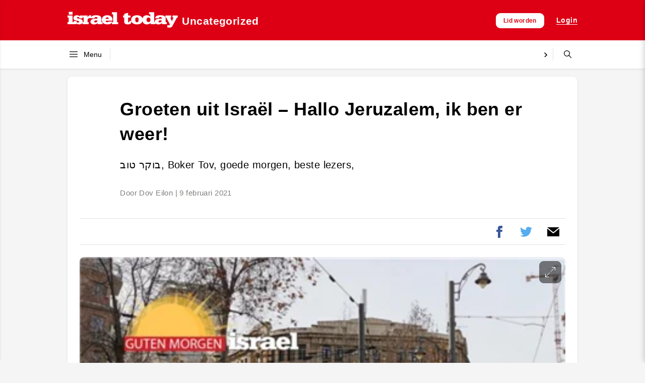

--- FILE ---
content_type: text/html; charset=UTF-8
request_url: https://israeltoday.nl/read/groeten-uit-israel-hallo-jeruzalem-ik-ben-er-weer/
body_size: 38764
content:
<!DOCTYPE html><html lang="nl-NL"><head><script data-no-optimize="1">var litespeed_docref=sessionStorage.getItem("litespeed_docref");litespeed_docref&&(Object.defineProperty(document,"referrer",{get:function(){return litespeed_docref}}),sessionStorage.removeItem("litespeed_docref"));</script> <meta charset="UTF-8"><meta name="viewport" content="width=device-width, initial-scale=1"><title>Groeten uit Israël &#8211; Hallo Jeruzalem, ik ben er weer! &#8211; Israel Today Nederland</title><meta name='robots' content='max-image-preview:large' /><meta property="og:title" content="Groeten uit Israël – Hallo Jeruzalem, ik ben er weer!"/><meta property="og:description" content="בוקר טוב, Boker Tov, goede morgen, beste lezers,"/><meta property="og:url" content="/read/groeten-uit-israel-hallo-jeruzalem-ik-ben-er-weer/"/><meta property="og:image" content="https://israeltoday.nl/wp-content/uploads/2021/02/210209groeten_m.png"/><meta property="og:image:width" content="400" /><meta property="og:image:height" content="225" /><meta property="og:type" content="article"/><meta property="og:article:published_time" content="2021-02-09 00:00:00"/><meta property="og:article:modified_time" content="2021-02-09 00:00:00"/><meta name="twitter:card" content="summary"><meta name="twitter:title" content="Groeten uit Israël – Hallo Jeruzalem, ik ben er weer!"/><meta name="twitter:description" content="בוקר טוב, Boker Tov, goede morgen, beste lezers,"/><meta name="twitter:image" content="https://israeltoday.nl/wp-content/uploads/2021/02/210209groeten_m.png"/><meta name="author" content="admin"/><link rel='dns-prefetch' href='//js.surecart.com' /><link rel='dns-prefetch' href='//www.googletagmanager.com' /><link rel="alternate" title="oEmbed (JSON)" type="application/json+oembed" href="https://israeltoday.nl/it-api/oembed/1.0/embed?url=https%3A%2F%2Fisraeltoday.nl%2Fread%2Fgroeten-uit-israel-hallo-jeruzalem-ik-ben-er-weer%2F" /><link rel="alternate" title="oEmbed (XML)" type="text/xml+oembed" href="https://israeltoday.nl/it-api/oembed/1.0/embed?url=https%3A%2F%2Fisraeltoday.nl%2Fread%2Fgroeten-uit-israel-hallo-jeruzalem-ik-ben-er-weer%2F&#038;format=xml" /><style id='wp-img-auto-sizes-contain-inline-css' type='text/css'>img:is([sizes=auto i],[sizes^="auto," i]){contain-intrinsic-size:3000px 1500px}
/*# sourceURL=wp-img-auto-sizes-contain-inline-css */</style><style id="litespeed-ccss">.wp-block-surecart-cart-close-button{color:var(--sc-input-help-text-color);font-size:20px}.wp-block-surecart-cart-close-button svg{height:1em;width:1em}.wp-block-surecart-cart-count{background-color:var(--sc-panel-background-color);border:1px solid var(--sc-input-border-color);color:var(--sc-cart-main-label-text-color)}.wp-block-group{box-sizing:border-box}.wp-block-surecart-slide-out-cart-line-items{-webkit-box-flex:1;display:-webkit-box;display:-ms-flexbox;display:flex;-ms-flex:1 0 140px;flex:1 0 140px;overflow:auto;-webkit-box-orient:vertical;-webkit-box-direction:normal;-ms-flex-direction:column;flex-direction:column;white-space:nowrap}.wp-block-surecart-cart-subtotal-amount{color:var(--sc-cart-main-label-text-color)}.sc-button__link{-webkit-box-sizing:border-box;box-sizing:border-box;display:inline-block;position:relative}.sc-button__link{text-align:center}.sc-button__link .sc-spinner{left:calc(50% - 8px);opacity:0;position:absolute;top:calc(50% - 8px);visibility:hidden;--spinner-size:15px}.sc-cart-items-submit__wrapper .wp-block-button__link,.sc-cart-items-submit__wrapper a.wp-block-button__link{background:var(--sc-color-primary-500);-webkit-box-sizing:border-box;box-sizing:border-box;color:#fff;display:block;position:relative;text-align:center;text-decoration:none;width:100%}.wp-block-button__link{align-content:center;box-sizing:border-box;display:inline-block;height:100%;text-align:center;word-break:break-word}:where(.wp-block-button__link){border-radius:9999px;box-shadow:none;padding:calc(.667em + 2px) calc(1.333em + 2px);text-decoration:none}.sc-drawer{-webkit-animation:slide-out var(--sc-drawer-transition-speed,var(--sc-transition-medium)) cubic-bezier(.4,0,.2,1);animation:slide-out var(--sc-drawer-transition-speed,var(--sc-transition-medium)) cubic-bezier(.4,0,.2,1);background-color:var(--sc-panel-background-color);border:none;border-radius:0;bottom:0;-webkit-box-shadow:var(--sc-shadow-x-large);box-shadow:var(--sc-shadow-x-large);-webkit-box-shadow:0 0 0 100vw rgb(0 0 0/.1);box-shadow:0 0 0 100vw rgb(0 0 0/.1);-webkit-box-sizing:border-box;box-sizing:border-box;font-family:var(--sc-font-sans);font-weight:var(--sc-font-weight-normal);height:auto;left:auto;margin:auto;max-height:none;max-width:100%;min-width:var(--sc-drawer-min-width,"300px");outline:none;overflow:hidden;padding:0;position:fixed;right:0;top:0;width:var(--sc-drawer-width,31rem);z-index:var(--sc-z-index-drawer,999999999)}.sc-drawer::-ms-backdrop{animation:backdrop-fade-in var(--sc-drawer-transition-speed,var(--sc-transition-medium)) ease backwards;animation-direction:reverse;background-color:var(--sc-color-gray-800);opacity:.25}.sc-block-ui{background:var(--sc-block-ui-background-color,var(--sc-color-white));bottom:0;left:0;margin:0;opacity:var(--sc-block-ui-opacity,.35);padding:0;position:var(--sc-block-ui-position,absolute);right:0;top:0;visibility:visible;z-index:9}.sc-block-ui[hidden]{display:block;opacity:0;visibility:hidden}.sc-alert{border-radius:var(--sc-alert-border-radius,var(--sc-border-radius-medium));display:-webkit-box;display:-ms-flexbox;display:flex;font-family:var(--sc-input-font-family);font-size:var(--sc-button-font-size-medium);font-weight:var(--sc-font-weight-normal);line-height:var(--sc-line-height-dense);padding:var(--sc-spacing-large);-webkit-box-align:start;-ms-flex-align:start;align-items:flex-start;background:var(--sc-alert-background-color,var(--sc-color-white));border:var(--sc-alert-border,var(--sc-input-border));border-top:solid var(--sc-alert-border-width,3px);-webkit-box-shadow:var(--sc-shadow-small);box-shadow:var(--sc-shadow-small);color:var(--sc-alert-color,var(--sc-input-label-color))}.sc-alert[hidden]{display:none!important}.sc-alert__text{-webkit-box-flex:1;-ms-flex:1;flex:1}.sc-alert__alert--danger{border-top-color:var(--sc-alert-danger-border-color,var(--sc-color-danger-500))}.sc-alert__alert--danger .sc-alert__title{color:var(--sc-alert-title-color,var(--sc-color-gray-800))}.sc-alert__alert--danger .sc-alert__icon{color:var(--sc-alert-danger-icon-color,var(--sc-color-danger-500))}.sc-alert__icon{-webkit-box-flex:1;-ms-flex:1;flex:1;-webkit-box-flex:0;display:-webkit-box;display:-ms-flexbox;display:flex;-ms-flex:0 0 auto;flex:0 0 auto;-webkit-box-align:center;-ms-flex-align:center;align-items:center;font-size:var(--sc-font-size-large);-webkit-padding-end:var(--sc-spacing-medium);padding-inline-end:var(--sc-spacing-medium)}.sc-alert__title{font-weight:var(--sc-font-weight-semibold)}.wp-block-surecart-slide-out-cart{-webkit-box-flex:1;border:var(--sc-drawer-border);-webkit-box-shadow:0 1px 2px rgb(13 19 30/.102);box-shadow:0 1px 2px rgb(13 19 30/.102);color:var(--sc-cart-main-label-text-color);-ms-flex:1 1 auto;flex:1 1 auto;font-size:16px;margin:auto;overflow:auto;width:100%}.wp-block-surecart-slide-out-cart .sc-alert{border-radius:0}.wp-block-surecart-slide-out-cart .sc-alert__icon svg{height:24px;width:24px}.wp-block-surecart-slide-out-cart .sc-alert :not(:first-child){margin-bottom:0}:root{--sc-color-black:#000;--sc-color-white:#fff;--sc-color-gray-50:#f9fafb;--sc-color-gray-100:#f3f4f6;--sc-color-gray-200:#e5e7eb;--sc-color-gray-300:#dce0e6;--sc-color-gray-400:#9ca3af;--sc-color-gray-500:#6b7280;--sc-color-gray-600:#4b5563;--sc-color-gray-700:#374151;--sc-color-gray-800:#1f2937;--sc-color-gray-900:#111827;--sc-color-gray-950:#0d131e;--sc-color-neutral-50:#fafafa;--sc-color-neutral-100:#f5f5f5;--sc-color-neutral-200:#e5e5e5;--sc-color-neutral-300:#d4d4d4;--sc-color-neutral-400:#a3a3a3;--sc-color-neutral-500:#737373;--sc-color-neutral-600:#525252;--sc-color-neutral-700:#404040;--sc-color-neutral-800:#262626;--sc-color-neutral-900:#171717;--sc-color-neutral-950:#0f0f0f;--sc-color-primary:217;--sc-color-primary-luminance:60%;--sc-color-primary-saturation:91%;--sc-color-primary-50:hsl(var(--sc-color-primary),var(--sc-color-primary-saturation),min(calc(var(--sc-color-primary-luminance)*1.55),100%));--sc-color-primary-100:hsl(var(--sc-color-primary),var(--sc-color-primary-saturation),min(calc(var(--sc-color-primary-luminance)*1.45),100%));--sc-color-primary-200:hsl(var(--sc-color-primary),var(--sc-color-primary-saturation),min(calc(var(--sc-color-primary-luminance)*1.35),100%));--sc-color-primary-300:hsl(var(--sc-color-primary),var(--sc-color-primary-saturation),min(calc(var(--sc-color-primary-luminance)*1.25),100%));--sc-color-primary-400:hsl(var(--sc-color-primary),var(--sc-color-primary-saturation),min(calc(var(--sc-color-primary-luminance)*1.15),100%));--sc-color-primary-500:hsl(var(--sc-color-primary),var(--sc-color-primary-saturation),var(--sc-color-primary-luminance));--sc-color-primary-600:hsl(var(--sc-color-primary),var(--sc-color-primary-saturation),max(calc(var(--sc-color-primary-luminance)*0.9),0%));--sc-color-primary-700:hsl(var(--sc-color-primary),var(--sc-color-primary-saturation),max(calc(var(--sc-color-primary-luminance)*0.75),0%));--sc-color-primary-800:hsl(var(--sc-color-primary),var(--sc-color-primary-saturation),max(calc(var(--sc-color-primary-luminance)*0.6),0%));--sc-color-primary-900:hsl(var(--sc-color-primary),var(--sc-color-primary-saturation),max(calc(var(--sc-color-primary-luminance)*0.35),0%));--sc-color-primary-950:hsl(var(--sc-color-primary),var(--sc-color-primary-saturation),max(calc(var(--sc-color-primary-luminance)*0.2),0%));--sc-color-primary-text:var(--sc-color-white);--sc-color-success-50:#f0fdf4;--sc-color-success-100:#dcfce7;--sc-color-success-200:#bbf7d0;--sc-color-success-300:#86efac;--sc-color-success-400:#4ade80;--sc-color-success-500:#22c55e;--sc-color-success-600:#16a34a;--sc-color-success-700:#15803d;--sc-color-success-800:#166534;--sc-color-success-900:#14532d;--sc-color-success-950:#0d381e;--sc-color-success-text:var(--sc-color-white);--sc-color-info-50:#eff6ff;--sc-color-info-100:#dbeafe;--sc-color-info-200:#bfdbfe;--sc-color-info-300:#93c5fd;--sc-color-info-400:#60a5fa;--sc-color-info-500:#3b82f6;--sc-color-info-600:#2563eb;--sc-color-info-700:#1d4ed8;--sc-color-info-800:#1e40af;--sc-color-info-900:#1e3a8a;--sc-color-info-text:var(--sc-color-white);--sc-color-warning-50:#fffbeb;--sc-color-warning-100:#fef3c7;--sc-color-warning-200:#fde68a;--sc-color-warning-300:#fcd34d;--sc-color-warning-400:#fbbf24;--sc-color-warning-500:#f59e0b;--sc-color-warning-600:#d97706;--sc-color-warning-700:#b45309;--sc-color-warning-800:#92400e;--sc-color-warning-900:#78350f;--sc-color-warning-950:#4d220a;--sc-color-warning-text:var(--sc-color-white);--sc-color-danger-50:#fef2f2;--sc-color-danger-100:#fee2e2;--sc-color-danger-200:#fecaca;--sc-color-danger-300:#fca5a5;--sc-color-danger-400:#f87171;--sc-color-danger-500:#ef4444;--sc-color-danger-600:#dc2626;--sc-color-danger-700:#b91c1c;--sc-color-danger-800:#991b1b;--sc-color-danger-900:#7f1d1d;--sc-color-danger-950:#481111;--sc-color-danger-text:var(--sc-color-white);--sc-border-radius-small:0.15em;--sc-border-radius-medium:0.35em;--sc-border-radius-large:0.5em;--sc-border-radius-x-large:0.75em;--sc-border-radius-circle:50%;--sc-border-radius-pill:9999px;--sc-shadow-x-small:0 1px 0 #0d131e0d;--sc-shadow-small:0 1px 2px #0d131e1a;--sc-shadow-medium:0 0 #000,0 0 #000,0 1px 3px 0 rgba(0,0,0,.1),0 1px 2px 0 rgba(0,0,0,.06);--sc-shadow-large:0 2px 8px #0d131e1a;--sc-shadow-x-large:0 4px 16px #0d131e1a;--sc-spacing-xxx-small:0.125em;--sc-spacing-xx-small:0.25em;--sc-spacing-x-small:0.5em;--sc-spacing-small:0.75em;--sc-spacing-medium:1em;--sc-spacing-large:1.25em;--sc-spacing-x-large:1.75em;--sc-spacing-xx-large:2.25em;--sc-spacing-xxx-large:3em;--sc-spacing-xxxx-large:4.5em;--sc-font-mono:SFMono-Regular,Consolas,"Liberation Mono",Menlo,monospace;--sc-font-sans:"Inter",-apple-system,BlinkMacSystemFont,"Segoe UI",Roboto,Helvetica,Arial,sans-serif,"Apple Color Emoji","Segoe UI Emoji","Segoe UI Symbol";--sc-font-serif:Georgia,"Times New Roman",serif;--sc-font-size-xx-small:0.625em;--sc-font-size-x-small:0.75em;--sc-font-size-small:0.875em;--sc-font-size-medium:1em;--sc-font-size-large:1.15em;--sc-font-size-x-large:1.25em;--sc-font-size-xx-large:1.45em;--sc-font-size-xxx-large:2em;--sc-font-size-xxxx-large:3em;--sc-font-weight-light:300;--sc-font-weight-normal:400;--sc-font-weight-semibold:500;--sc-font-weight-bold:600;--sc-letter-spacing-dense:-0.015em;--sc-letter-spacing-normal:normal;--sc-letter-spacing-loose:0.075em;--sc-line-height-dense:1.4;--sc-line-height-normal:1.8;--sc-line-height-loose:2.2;--sc-focus-ring-color-primary:var(--sc-color-primary-500);--sc-focus-ring-color-success:#22c55e54;--sc-focus-ring-color-info:#6b728054;--sc-focus-ring-color-warning:#f59e0b54;--sc-focus-ring-color-danger:#ef444454;--sc-focus-ring-width:1px;--sc-form-row-spacing:var(--sc-spacing-small);--sc-form-row-spacing-large:var(--sc-spacing-xx-large);--sc-form-title-font-weight:var(--sc-font-weight-semibold);--sc-form-title-font-size:var(--sc-font-size-x-large);--sc-choice-background-color:var(--sc-color-white);--sc-card-border:solid 1px var(--sc-input-border-color);--sc-choice-border:solid var(--sc-input-border-width) var(--sc-input-border-color);--sc-choice-box-shadow:var(--sc-input-box-shadow);--sc-drawer-border:solid var(--sc-input-border-width) var(--sc-input-border-color);--sc-drawer-header-spacing:var(--sc-spacing-large);--sc-drawer-body-spacing:var(--sc-spacing-large);--sc-drawer-footer-spacing:var(--sc-spacing-large);--sc-input-box-shadow:rgba(0,0,0,.05) 0px 1px 2px 0px;--sc-input-height-small:2.25em;--sc-input-height-medium:2.8em;--sc-input-height-large:3em;--sc-input-background-color:var(--sc-color-white);--sc-input-background-color-hover:var(--sc-color-white);--sc-input-background-color-focus:var(--sc-color-white);--sc-input-background-color-disabled:var(--sc-color-gray-100);--sc-input-border:solid var(--sc-input-border-width) var(--sc-input-border-color);--sc-input-border-color:var(--sc-color-gray-300);--sc-input-border-color-hover:var(--sc-color-gray-400);--sc-input-border-color-focus:var(--sc-color-primary-500);--sc-input-border-color-disabled:var(--sc-color-gray-300);--sc-input-border-color-invalid:var(--sc-color-danger-500);--sc-input-border-width:1px;--sc-input-border-radius-small:var(--sc-border-radius-small);--sc-input-border-radius-medium:var(--sc-border-radius-medium);--sc-input-border-radius-large:var(--sc-border-radius-medium);--sc-input-font-family:var(--sc-font-sans);--sc-input-font-weight:var(--sc-font-weight-normal);--sc-input-font-size-small:var(--sc-font-size-small);--sc-input-font-size-medium:var(--sc-font-size-medium);--sc-input-font-size-large:var(--sc-font-size-large);--sc-input-label-font-weight:var(--sc-font-weight-semibold);--sc-input-label-margin:var(--sc-spacing-xx-small);--sc-input-letter-spacing:var(--sc-letter-spacing-normal);--sc-input-color:var(--sc-color-gray-700);--sc-input-color-hover:var(--sc-color-gray-700);--sc-input-color-focus:var(--sc-color-gray-700);--sc-input-color-disabled:var(--sc-color-gray-900);--sc-input-icon-color:var(--sc-color-gray-400);--sc-input-icon-color-hover:var(--sc-color-gray-600);--sc-input-icon-color-focus:var(--sc-color-gray-600);--sc-input-placeholder-color:var(--sc-color-gray-400);--sc-input-placeholder-color-disabled:var(--sc-color-gray-600);--sc-input-spacing-small:var(--sc-spacing-small);--sc-input-spacing-medium:var(--sc-spacing-medium);--sc-input-spacing-large:var(--sc-spacing-large);--sc-input-label-font-size-small:var(--sc-font-size-small);--sc-input-label-font-size-medium:var(--sc-font-size-medium);--sc-input-label-font-size-large:var(--sc-font-size-large);--sc-input-label-color:var(--sc-color-gray-600);--sc-input-help-text-font-size-small:var(--sc-font-size-x-small);--sc-input-help-text-font-size-medium:var(--sc-font-size-small);--sc-input-help-text-font-size-large:var(--sc-font-size-medium);--sc-input-help-text-color:var(--sc-color-gray-500);--sc-input-error-text-font-size-small:var( --sc-input-help-text-font-size-small );--sc-input-error-text-font-size-medium:var( --sc-input-help-text-font-size-small );--sc-input-error-text-font-size-large:var( --sc-input-help-text-font-size-small );--sc-input-error-text-color:var(--sc-color-danger-500);--sc-toggle-size:1em;--sc-toggle-shady-color:var(--sc-color-gray-50);--sc-radio-size:0.85em;--sc-toggle-radio-size:0.85em;--sc-checkbox-size:1em;--sc-overlay-background-color:#37415180;--sc-panel-background-color:var(--sc-color-white);--sc-panel-border-color:var(--sc-color-gray-200);--sc-tooltip-border-radius:var(--sc-border-radius-medium);--sc-tooltip-background-color:var(--sc-color-gray-900);--sc-tooltip-color:var(--sc-color-white);--sc-tooltip-font-family:var(--sc-font-sans);--sc-tooltip-font-weight:var(--sc-font-weight-normal);--sc-tooltip-font-size:var(--sc-font-size-small);--sc-tooltip-line-height:var(--sc-line-height-dense);--sc-tooltip-padding:var(--sc-spacing-xx-small) var(--sc-spacing-x-small);--sc-tooltip-arrow-size:5px;--sc-tooltip-arrow-start-end-offset:8px;--sc-quantity-control-height:2em;--sc-quantity-control-height-small:1.7em;--sc-z-index-drawer:99999;--sc-z-index-dialog:100000;--sc-z-index-dropdown:900;--sc-z-index-toast:950;--sc-z-index-tooltip:1000;--sc-checkout-columns:1;--sc-dashboard-module-spacing:var(--sc-spacing-x-small);--sc-border-width-zero:0px;--sc-cart-main-label-text-color:var(--sc-color-gray-600)}[class*=wp-block-surecart-][hidden]{display:none}:root{--sc-color-primary-500:#000000;--sc-focus-ring-color-primary:#000000;--sc-input-border-color-focus:#000000;--sc-color-gray-900:#000;--sc-color-primary-text:#ffffff}.wp-block-surecart-cart-icon{background:var(--sc-cart-icon-background,var(--sc-color-primary-500));border-radius:var(--sc-cart-icon-border-radius,var(--sc-input-border-radius-medium));bottom:var(--sc-cart-icon-bottom,30px);-webkit-box-shadow:var(--sc-shadow-small);box-shadow:var(--sc-shadow-small);color:var(--sc-cart-icon-color,var(--sc-color-primary-text,var(--sc-color-white)));font-family:var(--sc-cart-font-family,var(--sc-input-font-family));font-weight:var(--sc-font-weight-semibold);height:var(--sc-cart-icon-height,60px);left:var(--sc-cart-icon-left,auto);position:fixed;right:var(--sc-cart-icon-right,30px);top:var(--sc-cart-icon-top,auto);width:var(--sc-cart-icon-width,60px);z-index:var(--sc-cart-icon-z-index,99)}.wp-block-surecart-cart-icon[hidden]{display:none}.wp-block-surecart-cart-icon__container{display:-webkit-box;display:-ms-flexbox;display:flex;font-size:24px;line-height:0;position:relative;-webkit-box-align:center;-ms-flex-align:center;align-items:center;-webkit-box-pack:center;-ms-flex-pack:center;height:100%;justify-content:center;text-align:center}.wp-block-surecart-cart-icon__icon{font-size:var(--sc-cart-icon-size,1.1em)}.wp-block-surecart-cart-icon__icon svg{color:var(--sc-color-white)}.wp-block-surecart-cart-icon__count{background:var(--sc-cart-counter-background,var(--sc-color-gray-900));border-radius:var(--sc-cart-counter-border-radius,9999px);bottom:auto;-webkit-box-shadow:var(--sc-cart-icon-box-shadow,var(--sc-shadow-x-large));box-shadow:var(--sc-cart-icon-box-shadow,var(--sc-shadow-x-large));color:var(--sc-cart-counter-color,var(--sc-color-white));font-size:12px;left:auto;line-height:18px;padding:4px 10px;position:absolute;right:-8px;top:-8px;z-index:1}.wp-block-button__link{color:#fff;background-color:#32373c;border-radius:9999px;box-shadow:none;text-decoration:none;padding:calc(.667em + 2px) calc(1.333em + 2px);font-size:1.125em}.acfs-spinner{display:inline-block;height:20px;width:20px;vertical-align:text-top;background:#fff0 url(/wp-content/plugins/sandy-campaigns/assets/images/spinner.gif)no-repeat 50% 50%}.acfs-spinner{display:none}.woocommerce form .form-row .required{visibility:visible}.woocommerce-form__label-for-checkbox{display:block}.woocommerce-form__label-for-checkbox .woocommerce-form__input-checkbox{margin-right:.3342343017em}.form-row label{display:block}.form-row input{width:100%}.form-row .button,.form-row input[type=checkbox]{width:auto}.form-row-wide{clear:both;width:100%}.required{border-bottom:0!important;color:#e2401c}.woocommerce{font-family:sans-serif;-ms-text-size-adjust:100%;-webkit-text-size-adjust:100%}.woocommerce{margin:0}.woocommerce a{background-color:#fff0}.woocommerce input{line-height:normal}.woocommerce input[type=checkbox]{box-sizing:border-box}.woocommerce h2{clear:both;font-weight:300;margin:0 0 .5407911001em;color:#131315}.woocommerce h2{font-size:2em;line-height:1.214}.woocommerce p{margin:0 0 1.41575em}.woocommerce a{color:#2c2d33;text-decoration:none}.woocommerce input[type=checkbox]{padding:0}.woocommerce button::-moz-focus-inner,.woocommerce input::-moz-focus-inner{border:0;padding:0}.woocommerce .input-text,.woocommerce input[type=password],.woocommerce input[type=text]{padding:.6180469716em;background-color:#f2f2f2;color:#43454b;border:0;-webkit-appearance:none;box-sizing:border-box;font-weight:400;box-shadow:inset 0 1px 1px rgb(0 0 0/.125)}.woocommerce label{font-weight:400}.woocommerce{line-height:1.38}.woocommerce .button,.woocommerce button{align-items:center;justify-content:space-between;font-family:sans-serif;font-size:1rem;font-weight:400;padding:.5rem 1rem;background-color:#dd0015;color:#fff;border-radius:var(--border-radius)}.login .form-row{float:none;width:100%}.it-myaccount-login{max-width:502px;margin:0 auto;margin-top:1rem;margin-bottom:3rem;padding:1.5rem;overflow:hidden;background-color:#fff;border-radius:var(--border-radius)}.it-myaccount-login input.input-text{display:block;width:100%}.it-myaccount-login .button{width:100%}.login .lost_password{float:right;border-bottom:5px solid #000;border-bottom-width:1px}.form-row label,.woocommerce-form__label{display:inline-block;padding-top:.375px;padding-bottom:.375rem}.it-login-popup-wrap{position:relative;width:auto;max-width:574px;margin:7%auto 0;overflow:hidden;background:#fff}.mfp-hide{display:none!important}button::-moz-focus-inner{padding:0;border:0}html{line-height:1.15;-ms-text-size-adjust:100%;-webkit-text-size-adjust:100%}body{margin:0}article,header,nav{display:block}h1{font-size:2em;margin:.67em 0}figure,main{display:block}figure{margin:1em 40px}a{background-color:#fff0;-webkit-text-decoration-skip:objects}img{border-style:none}svg:not(:root){overflow:hidden}button,input,select{font-family:inherit;font-size:100%;line-height:1.15;margin:0}button,input{overflow:visible}button,select{text-transform:none}[type=submit],button{-webkit-appearance:button}[type=submit]::-moz-focus-inner,button::-moz-focus-inner{border-style:none;padding:0}[type=submit]:-moz-focusring,button:-moz-focusring{outline:1px dotted ButtonText}[type=checkbox]{box-sizing:border-box;padding:0}[type=search]{-webkit-appearance:textfield;outline-offset:-2px}[type=search]::-webkit-search-cancel-button,[type=search]::-webkit-search-decoration{-webkit-appearance:none}::-webkit-file-upload-button{-webkit-appearance:button;font:inherit}[hidden],template{display:none}html{box-sizing:border-box}*,:after,:before{box-sizing:inherit}a{text-decoration:none}a,button{color:inherit}button{background:0 0;border:none;margin:0;padding:0;font-family:inherit}ul{padding-left:0}h1,ul{margin:0}figure,h1,h2,h3,h4,h5,p{margin:0}button{background-color:#fff0;background-image:none}ul{margin:0;padding:0}ul{list-style:none}html{font-family:sans-serif;line-height:1.5}*,:after,:before{box-sizing:border-box;border:0 solid #dddbd9}img{border-style:solid}input::-webkit-input-placeholder{color:#a0aec0}input:-ms-input-placeholder{color:#a0aec0}input::-ms-input-placeholder{color:#a0aec0}h1,h2,h3,h4,h5{font-size:inherit;font-weight:inherit}a{color:inherit;text-decoration:inherit}button,input,select{padding:0;line-height:inherit;color:inherit}img,svg{display:block;vertical-align:middle}img{max-width:100%;height:auto}h1{font-size:2em}h1,h2{font-weight:700}h2{font-size:1.5em}h3{font-size:1.17em;font-weight:700}html{font-family:sans-serif;line-height:1.15}svg{display:inline;vertical-align:baseline}:root{--main-background-color:#f1efed;--footer-background-color:#2f2d2b;--alt-background-color:#e9eff1;--border-radius:9px}:root{--main-background-color:#f5f5f5;--footer-background-color:#262930;--toolbar-font-family:'Open Sans',sans-serif;--header-font-family:sans-serif;--content-font-family:Georgia}body,input,select{color:#000;font-size:16px;letter-spacing:.42px;font-weight:400;-webkit-font-smoothing:antialiased}img{max-width:100%;height:auto}.page{background-color:var(--main-background-color);position:relative;display:flex;flex-direction:column}[data-stickyfill]{position:sticky;top:0;width:100%;z-index:50}.topbar{width:100%;background-color:#dd0015;color:#fff}@media (max-width:719px){.topbar{box-shadow:0 1px 4px 0 rgb(0 0 0/.1)}}.topbar-wrapper{margin:0 0 0 auto;display:flex;align-items:center;margin-left:auto;margin-right:auto}@media (max-width:719px){.topbar-wrapper{padding-left:1rem;padding-bottom:.75rem;padding-top:.75rem;padding-right:.75rem;height:3rem;transform:translateY(2px)}}@media (min-width:720px){.topbar-wrapper{padding:1.25rem 1.5rem;height:5rem}}@media (min-width:1012px){.topbar-wrapper{padding-left:0;padding-right:0;max-width:1012px}}.topbar-logo{display:flex;flex:1 1 auto;overflow:hidden;align-items:center;justify-content:space-between;line-height:1rem}.topbar-logo svg{height:32px;width:auto}@media (max-width:719px){.topbar-logo svg{height:24px}}@media (min-width:720px){.topbar,.topbar .topbar-logo,.topbar .topbar-wrapper{transform-origin:left center}}.topbar-logo .topbar-category{font-family:var(--toolbar-font-family);font-size:1.3rem;line-height:1.4rem;margin-left:.5rem;margin-top:.275rem;font-weight:600;color:#fff;margin-right:auto;padding-right:1rem;position:relative;white-space:nowrap}@media (max-width:719px){.topbar .topbar-category{display:none}}.topbar .menu-button{color:#fff;line-height:0}@media (min-width:720px){.topbar .menu-button{top:0;position:absolute;height:100%;margin-left:-.25rem;visibility:hidden;opacity:0}}.topbar-controls{display:flex;flex:1 1 auto;justify-content:flex-end;align-items:center;white-space:nowrap}@media (max-width:719px){.topbar-controls{display:none}}.topbar-controls a{font-size:.875rem;font-weight:600;padding-top:.75rem;padding-bottom:.75rem;margin-left:1.5rem}@media (max-width:719px){.topbar .menu-button{margin-right:1rem}}.content{margin-left:auto;margin-right:auto;position:relative;width:100%;padding-top:1rem}@media (min-width:1012px){.content{max-width:1012px}}@media (max-width:1011px) and (min-width:720px){.content{max-width:920px}}@media (max-width:719px){.content{max-width:520px;padding-top:.5rem}}.content p{margin-bottom:1rem}@media (max-width:719px){.content p{margin-bottom:.5rem}}.categories-bar{font-family:var(--toolbar-font-family);font-size:.875rem;position:relative;box-shadow:0 1px 4px 0 rgb(0 0 0/.1);width:100%;background-color:#fff}.categories-wrapper{display:flex;align-items:center;margin-left:auto;margin-right:auto;height:3.5rem}@media (min-width:1012px){.categories-wrapper{max-width:1012px}}@media (max-width:1011px) and (min-width:720px){.categories-wrapper{padding-left:.25rem;padding-right:.5rem}}@media (max-width:719px){.categories-wrapper{height:2.5rem}}.menu-wrapper{display:flex;align-items:center}@media (min-width:720px){.menu-wrapper{flex-shrink:0}}@media (max-width:719px){.menu-wrapper{display:none}}.categories-bar .menu-button{display:flex;align-items:center;padding:1rem}@media (min-width:1012px){.categories-bar .menu-button{padding:1rem 1rem 1rem 0}}.categories-bar .menu-button span{margin-left:.5rem;position:relative}.categories-bar .menu-separator{height:100%}.categories-bar .menu-separator .separator-r{height:100%;width:1px}@media (min-width:720px){.categories-bar .menu-separator{padding-top:1rem;padding-bottom:1rem}}@media (max-width:719px){.categories-bar .menu-separator{padding-top:.5rem;padding-bottom:.5rem}}.categories-bar nav{flex-grow:1;height:100%;overflow:hidden;position:relative;bottom:-8px}.categories-bar nav ul{display:flex;align-items:center;position:relative;bottom:.5rem}.categories-bar .search-form{flex:none;width:3rem}@media (max-width:719px){.categories-bar .search-form{display:none}}.categories-bar .search-wrapper{border:1px solid #fff;border-radius:var(--border-radius);display:flex;align-items:center;justify-content:flex-end;height:2.5rem;margin-right:.375rem;margin-left:1rem;overflow:hidden}.categories-bar .search-form .search-button{padding-left:1rem;height:3.5rem}.categories-bar .search-button .label{display:none}.categories-bar .search-form .search-input-field{flex-grow:1;height:2rem;font-size:.875rem;padding-left:.75rem}.categories-bar .search-form .search-options-field{display:none}.swiper-arrow{position:relative;height:3.5rem;width:.25rem}@media (max-width:719px){.arrow-next,.arrow-prev,.swiper-arrow{height:2.5rem}}.arrow-prev{position:absolute;left:0;bottom:0;height:3.5rem;z-index:10}.arrow-next{position:absolute;right:0;bottom:0;height:3.5rem;z-index:10}.arrow-wrapper{display:flex;align-items:center}.arrow-svg-wrapper{padding-top:1.125rem;padding-bottom:1.125rem;text-align:center;width:2rem;background-color:#fff}@media (max-width:719px){.arrow-svg-wrapper{display:none}}.arrow-bg-rightToLeft{width:1.5rem;height:3.5rem;background-image:linear-gradient(270deg,#fff0 0,#fff 80%,#fff)}.arrow-bg-leftToRight{width:1.5rem;height:3.5rem;background-image:linear-gradient(90deg,#fff0 0,#fff 80%,#fff)}.block{width:100%;z-index:10;background-color:#fff;display:flex;flex-wrap:wrap;margin-bottom:1rem;border-radius:var(--border-radius);box-shadow:0 1px 4px rgb(0 0 0/.1)}@media (max-width:719px){.block{margin-bottom:.5rem}}.border-bottom{border-bottom:5px solid #fff;border-bottom-width:1px}.separator-b,.separator-r,.separator-t{background:#e2e2e2}.separator-r{width:1px}.separator-b,.separator-t{height:1px}.stroke-current{stroke:currentColor}.w-full{width:100%}.hidden{display:none}@media (max-width:719px){.sm-hidden{display:none}}@media (max-width:1011px) and (min-width:720px){.md-hidden{display:none}}@media (min-width:1012px){.lg-hidden{display:none}}h1,h2,h3,h4,h5{font-size:inherit;font-weight:inherit}h1,h2,h3{font-weight:700}h2{font-size:1.25rem;font-family:var(--header-font-family)}.color-red{color:#dd0015}@-webkit-keyframes dotFade{0%{opacity:0}50%{opacity:1}100%{opacity:0}}@keyframes dotFade{0%{opacity:0}50%{opacity:1}100%{opacity:0}}.it-loader:after{display:block;content:" ";position:absolute;top:50%;right:50%;width:.875rem;height:.875rem;margin-top:-.5rem;opacity:1;background:#dc9814;-webkit-animation-fill-mode:both;animation-fill-mode:both;-webkit-animation:dotFade .8s infinite;animation:dotFade .8s infinite;-webkit-border-radius:50%;-moz-border-radius:50%;border-radius:50%}.menu-drawer .sidebar-menu{padding-top:1.5rem;background-color:#fff;overflow-x:hidden;overflow-y:scroll;position:fixed;top:0;left:0;box-shadow:0 1px 4px 0 rgb(0 0 0/.1);width:20rem;height:100%;z-index:5000001;transform:translateX(-320px);border-top-right-radius:var(--border-radius);border-bottom-right-radius:var(--border-radius)}@media (max-width:1011px) and (min-width:720px){.sidebar-menu{width:20rem}}@media (max-width:719px){.sidebar-menu{max-width:320px}}.menu-drawer li{font-size:1rem;color:#000}.menu-drawer li .label-wrapper,.menu-drawer li.menu-item a{display:flex;align-items:center;justify-content:space-between;padding-left:1rem}.menu-drawer li .label-wrapper a{flex-grow:1}.menu-drawer li .label{flex-grow:1;font-family:var(--header-font-family);font-weight:700;padding-top:1rem;padding-bottom:1rem}.menu-drawer li .arrow-down,.menu-drawer li .arrow-right,.menu-drawer li.open .arrow-up{color:#c0bebc;display:flex;align-items:center;line-height:0;padding:1rem}.menu-drawer li .arrow-up{display:none}.menu-drawer li.open .arrow-down{display:none}.menu-drawer .sub-menu{overflow:hidden}.menu-drawer .sub-menu.open{margin-bottom:1.25rem}.menu-drawer .sub-menu.open ul{display:inline}.menu-drawer .sub-menu ul{display:none}.menu-drawer .account{margin:0 1rem 1.5rem 1rem;background-color:#dd0015;color:#fff;border-radius:var(--border-radius)}.menu-drawer .subscribe{margin:0 1rem 1.5rem 1rem;border:1px solid #989694;border-radius:var(--border-radius)}.cart-drawer .cart-container{background-color:#fff;font-family:var(--header-font-family);height:100%;overflow:hidden;position:fixed;right:0;top:0;box-shadow:rgb(0 0 0/25%) 3px 0 12px 3px;width:25rem;z-index:5000002;transform:translateX(100%);border-top-left-radius:var(--border-radius);border-bottom-left-radius:var(--border-radius)}@media (max-width:719px){.cart-drawer .cart-container{width:22rem}}.cart-drawer .it-cart-panel-empty{margin-top:1.4rem}.cart-header{height:4rem;padding:1rem 1rem 0 1rem;margin-bottom:.5rem;display:flex;justify-content:space-between;align-items:center}.cart-drawer .separator-b{margin-left:1rem;margin-right:1rem}.cart-block{height:100%}.cart-wrapper{height:100%}.widget_shopping_cart_content{height:100%;overflow-x:hidden;overflow-y:scroll;padding-left:1rem;padding-right:1rem}#it-cart-panel-loader{visibility:hidden;position:absolute;top:-1px;left:-1px;z-index:4;width:1px;height:1px;opacity:1;background:#fff}#it-cart-panel-loader h5{position:relative;font-size:1rem;color:#000;margin-top:1rem;padding-left:1.5rem}#it-cart-panel-loader h5:after{top:2px;right:auto;left:0;margin:0}.content{font-family:var(--content-font-family);font-size:1rem;line-height:1.38;font-weight:400}.content .separator-b,.content .separator-t{margin-right:1.5rem;margin-left:1.5rem}@media (max-width:719px){.content .separator-b,.content .separator-t{margin-right:1rem;margin-left:1rem}}.content .article-container .separator-b,.content .article-container .separator-t{width:100%;margin:0}article{width:100%;padding:1.5rem;position:relative}@media (max-width:719px){article{padding:1rem}}article .article-content{border-radius:var(--border-radius)}article header{margin-bottom:.75rem}article img{width:100%;margin-left:auto;margin-right:auto;border-radius:var(--border-radius)}article figure{position:relative;margin-bottom:1rem}.article-container .header{margin:0;padding-top:1rem;padding-bottom:2.5rem}@media (min-width:720px){.article-container .header{width:83.33333333333334%;margin-right:auto;margin-left:auto}}@media (max-width:719px){.article-container .header{padding-top:1rem;padding-bottom:2rem}}.article-container h1{font-family:var(--header-font-family);font-size:2.25rem;font-weight:700;margin-bottom:1.5rem}@media (max-width:719px){.article-container h1{font-size:1.5rem;margin-bottom:1.25rem}}.article-container .subtitle{font-family:var(--header-font-family);font-size:1.25rem;margin-bottom:2rem}@media (max-width:719px){.article-container .subtitle{font-size:1.125rem;margin-bottom:1.5rem}}.article-container .meta{font-family:var(--header-font-family);color:#807e7c;font-size:.93rem}@media (max-width:719px){.article-container .meta{font-size:.875rem}}.article-container .meta .meta-author,.article-container .meta .meta-date{margin-bottom:.25rem}.article-container .meta .meta-tags a{font-weight:700;color:#807e7c}.article-container .meta .meta-tags a{border-bottom:1px solid #000}.sharebar-container{width:100%;background-color:#fff;position:sticky;top:48px;z-index:30}@media (min-width:720px){.sharebar-container{width:auto;margin-left:-1.5rem;margin-right:-1.5rem}}@media (max-width:719px){.sharebar-container{width:auto;margin-left:-1rem;margin-right:-1rem}}@media (min-width:720px){.sharebar-wrapper{padding-left:1.5rem;padding-right:1.5rem}}@media (max-width:719px){.sharebar-wrapper{padding-left:1rem;padding-right:1rem}}.sharebar{width:100%;display:flex;align-items:center;justify-content:space-between;padding:.75rem}.share-item{height:27px;width:auto;float:left;display:flex;align-items:center;padding-left:1.85rem}@media (max-width:719px){.share-item{padding-left:1rem}}.share-comments{display:flex;align-items:center}.article-content .article-image{position:relative}@media (min-width:1012px){.article-content .article-image{margin:1.5rem 0 1rem 0}}@media (max-width:1011px) and (min-width:720px){.article-content .article-image{margin:1.5rem -1.5rem 1rem -1.5rem}}@media (max-width:719px){.article-content .article-image{margin:1rem -1rem .5rem -1rem}}.article-content .article-image img{width:100%}.zoom-button{display:flex;position:absolute;top:0;right:0;margin-top:.5rem;margin-right:.5rem;padding:.5rem}.zoom-button-background{background-color:#000;border-radius:var(--border-radius);position:absolute;top:0;right:0;bottom:0;left:0;opacity:.5}.zoom-button svg{z-index:0;color:#fff}.related-stories article{display:flex;align-items:center;justify-content:space-between;padding:1rem 0 1rem 0}.related-stories article header{width:75%;padding:0 1.5rem 0 0}.related-stories article header h3{font-size:1.125rem;margin:0;padding:2}.post .related-stories article header a{border:none;text-decoration:none}@media (max-width:719px){.related-stories article header h3{font-size:1rem}}@media (max-width:719px){.related-stories article header{padding-right:.75rem}}.related-stories article figure{width:25%;margin-bottom:0}.post h2,.post h3,.post h4{font-family:var(--header-font-family);font-size:1.5rem;font-weight:700;color:#000;margin-top:2.5rem;margin-bottom:1.5rem}@media (max-width:719px){.post h2,.post h3,.post h4{font-size:1.25rem;margin-top:2.5rem;margin-bottom:1.5rem}}.post a{color:#dd0015;display:inline;border-color:#dd0015;border-style:solid;border-width:0 0 1px 0}.sticky_topbar{display:none}.sub_btn_container a{margin:0;background:#fff;color:#dd0814;padding:8px 15px;font-family:var(--header-font-family);font-size:12px;border-radius:var(--border-radius)}.lang_switcher{display:flex}section.related-stories article{display:none;opacity:0}section.related-stories article+.separator-b.w-full{display:none}.article-content{padding-bottom:40px}.single_post_sub_form_title.german_title{display:none}.single_post_sub_form label{display:none}.single_post_sub_form input{border:1px solid #cccbcb}.single_post_sub_form h4{font-family:var(--content-font-family);color:#dd0015;font-size:1.25rem;line-height:1.38;font-weight:800;margin:0}.single_post_sub_form h2{font-size:1.25rem;font-family:var(--header-font-family);margin:0}.single_post_sub_form_title{padding-bottom:25px}.top_search{display:none}.top_search form.search-form select.search-options-field{display:none}.top_search form.search-form .search-wrapper{display:-webkit-box;display:-ms-flexbox;display:flex;overflow:hidden;-webkit-box-pack:center;-ms-flex-pack:center;justify-content:center;-webkit-box-align:center;-ms-flex-align:center;align-items:center;border:solid 1px #fff}.top_search form.search-form .search-wrapper button.search-button{background:#fff;color:#ca0613;display:-webkit-box;display:-ms-flexbox;display:flex;height:30px;-webkit-box-pack:center;-ms-flex-pack:center;justify-content:center;-webkit-box-align:center;-ms-flex-align:center;align-items:center;width:30px;padding-left:2px}.top_search form.search-form .search-wrapper button.search-button span.label{display:none}.top_search form.search-form .search-wrapper input.search-input-field{display:-webkit-box;display:-ms-flexbox;display:flex;height:30px;color:#fff;position:relative;width:0;background:#fff0}.top_search form.search-form .search-wrapper input.search-input-field::-webkit-input-placeholder{color:#fff;font-size:11px;padding:0 5px}.top_search form.search-form .search-wrapper input.search-input-field::-moz-placeholder{color:#fff;font-size:11px;padding:0 5px}.top_search form.search-form .search-wrapper input.search-input-field:-ms-input-placeholder{color:#fff;font-size:11px;padding:0 5px}.top_search form.search-form .search-wrapper input.search-input-field::-ms-input-placeholder{color:#fff;font-size:11px;padding:0 5px}@media screen and (max-width:810px){.sub_btn_container a{padding:8px 10px;font-size:10px}}@media screen and (max-width:719px){.top_search{display:block}}:root{--wp--preset--aspect-ratio--square:1;--wp--preset--aspect-ratio--4-3:4/3;--wp--preset--aspect-ratio--3-4:3/4;--wp--preset--aspect-ratio--3-2:3/2;--wp--preset--aspect-ratio--2-3:2/3;--wp--preset--aspect-ratio--16-9:16/9;--wp--preset--aspect-ratio--9-16:9/16;--wp--preset--color--black:#000000;--wp--preset--color--cyan-bluish-gray:#abb8c3;--wp--preset--color--white:#ffffff;--wp--preset--color--pale-pink:#f78da7;--wp--preset--color--vivid-red:#cf2e2e;--wp--preset--color--luminous-vivid-orange:#ff6900;--wp--preset--color--luminous-vivid-amber:#fcb900;--wp--preset--color--light-green-cyan:#7bdcb5;--wp--preset--color--vivid-green-cyan:#00d084;--wp--preset--color--pale-cyan-blue:#8ed1fc;--wp--preset--color--vivid-cyan-blue:#0693e3;--wp--preset--color--vivid-purple:#9b51e0;--wp--preset--color--surecart:var(--sc-color-primary-500);--wp--preset--gradient--vivid-cyan-blue-to-vivid-purple:linear-gradient(135deg,rgb(6,147,227) 0%,rgb(155,81,224) 100%);--wp--preset--gradient--light-green-cyan-to-vivid-green-cyan:linear-gradient(135deg,rgb(122,220,180) 0%,rgb(0,208,130) 100%);--wp--preset--gradient--luminous-vivid-amber-to-luminous-vivid-orange:linear-gradient(135deg,rgb(252,185,0) 0%,rgb(255,105,0) 100%);--wp--preset--gradient--luminous-vivid-orange-to-vivid-red:linear-gradient(135deg,rgb(255,105,0) 0%,rgb(207,46,46) 100%);--wp--preset--gradient--very-light-gray-to-cyan-bluish-gray:linear-gradient(135deg,rgb(238,238,238) 0%,rgb(169,184,195) 100%);--wp--preset--gradient--cool-to-warm-spectrum:linear-gradient(135deg,rgb(74,234,220) 0%,rgb(151,120,209) 20%,rgb(207,42,186) 40%,rgb(238,44,130) 60%,rgb(251,105,98) 80%,rgb(254,248,76) 100%);--wp--preset--gradient--blush-light-purple:linear-gradient(135deg,rgb(255,206,236) 0%,rgb(152,150,240) 100%);--wp--preset--gradient--blush-bordeaux:linear-gradient(135deg,rgb(254,205,165) 0%,rgb(254,45,45) 50%,rgb(107,0,62) 100%);--wp--preset--gradient--luminous-dusk:linear-gradient(135deg,rgb(255,203,112) 0%,rgb(199,81,192) 50%,rgb(65,88,208) 100%);--wp--preset--gradient--pale-ocean:linear-gradient(135deg,rgb(255,245,203) 0%,rgb(182,227,212) 50%,rgb(51,167,181) 100%);--wp--preset--gradient--electric-grass:linear-gradient(135deg,rgb(202,248,128) 0%,rgb(113,206,126) 100%);--wp--preset--gradient--midnight:linear-gradient(135deg,rgb(2,3,129) 0%,rgb(40,116,252) 100%);--wp--preset--font-size--small:13px;--wp--preset--font-size--medium:20px;--wp--preset--font-size--large:36px;--wp--preset--font-size--x-large:42px;--wp--preset--spacing--20:0.44rem;--wp--preset--spacing--30:0.67rem;--wp--preset--spacing--40:1rem;--wp--preset--spacing--50:1.5rem;--wp--preset--spacing--60:2.25rem;--wp--preset--spacing--70:3.38rem;--wp--preset--spacing--80:5.06rem;--wp--preset--shadow--natural:6px 6px 9px rgba(0, 0, 0, 0.2);--wp--preset--shadow--deep:12px 12px 50px rgba(0, 0, 0, 0.4);--wp--preset--shadow--sharp:6px 6px 0px rgba(0, 0, 0, 0.2);--wp--preset--shadow--outlined:6px 6px 0px -3px rgb(255, 255, 255), 6px 6px rgb(0, 0, 0);--wp--preset--shadow--crisp:6px 6px 0px rgb(0, 0, 0)}:root :where(.is-layout-flow)>:first-child{margin-block-start:0}:root :where(.is-layout-flow)>:last-child{margin-block-end:0}:root :where(.is-layout-flow)>*{margin-block-start:24px;margin-block-end:0}:root :where(.is-layout-flex){gap:24px}body .is-layout-flex{display:flex}.is-layout-flex{flex-wrap:wrap;align-items:center}.is-layout-flex>:is(*,div){margin:0}.wp-container-core-group-is-layout-09de181c{flex-wrap:nowrap;justify-content:space-between}.wp-container-core-group-is-layout-d6743c7d>*{margin-block-start:0;margin-block-end:0}.wp-container-core-group-is-layout-d6743c7d>*+*{margin-block-start:0;margin-block-end:0}.wp-container-surecart-slide-out-cart-line-items-is-layout-546f3c6d>*{margin-block-start:0;margin-block-end:0}.wp-container-surecart-slide-out-cart-items-subtotal-is-layout-7351673c{flex-wrap:nowrap;justify-content:space-between;align-items:flex-start}.wp-container-surecart-slide-out-cart-is-layout-d6743c7d>*{margin-block-start:0;margin-block-end:0}</style><link rel="preload" data-asynced="1" data-optimized="2" as="style" onload="this.onload=null;this.rel='stylesheet'" href="https://israeltoday.nl/wp-content/litespeed/css/c217e8155f5eb8d3657e115b11e0c52c.css?ver=0d7c8" /><script data-optimized="1" type="litespeed/javascript" data-src="https://israeltoday.nl/wp-content/plugins/litespeed-cache/assets/js/css_async.min.js"></script> <style id='surecart-cart-close-button-style-inline-css' type='text/css'>.wp-block-surecart-cart-close-button{color:var(--sc-input-help-text-color);cursor:pointer;font-size:20px}.wp-block-surecart-cart-close-button svg{height:1em;width:1em}

/*# sourceURL=https://israeltoday.nl/wp-content/plugins/surecart/packages/blocks-next/build/blocks/cart-close-button/style-index.css */</style><style id='wp-block-paragraph-inline-css' type='text/css'>.is-small-text{font-size:.875em}.is-regular-text{font-size:1em}.is-large-text{font-size:2.25em}.is-larger-text{font-size:3em}.has-drop-cap:not(:focus):first-letter{float:left;font-size:8.4em;font-style:normal;font-weight:100;line-height:.68;margin:.05em .1em 0 0;text-transform:uppercase}body.rtl .has-drop-cap:not(:focus):first-letter{float:none;margin-left:.1em}p.has-drop-cap.has-background{overflow:hidden}:root :where(p.has-background){padding:1.25em 2.375em}:where(p.has-text-color:not(.has-link-color)) a{color:inherit}p.has-text-align-left[style*="writing-mode:vertical-lr"],p.has-text-align-right[style*="writing-mode:vertical-rl"]{rotate:180deg}
/*# sourceURL=https://israeltoday.nl/wp-includes/blocks/paragraph/style.min.css */</style><style id='surecart-cart-count-style-inline-css' type='text/css'>.wp-block-surecart-cart-count{background-color:var(--sc-panel-background-color);border:1px solid var(--sc-input-border-color);color:var(--sc-cart-main-label-text-color)}

/*# sourceURL=https://israeltoday.nl/wp-content/plugins/surecart/packages/blocks-next/build/blocks/cart-count/style-index.css */</style><style id='wp-block-group-inline-css' type='text/css'>.wp-block-group{box-sizing:border-box}:where(.wp-block-group.wp-block-group-is-layout-constrained){position:relative}
/*# sourceURL=https://israeltoday.nl/wp-includes/blocks/group/style.min.css */</style><style id='surecart-cart-line-item-image-style-inline-css' type='text/css'>.wp-block-surecart-cart-line-item-image{border-color:var(--sc-color-gray-300);-webkit-box-sizing:border-box;box-sizing:border-box;height:auto;max-width:100%;vertical-align:bottom}.wp-block-surecart-cart-line-item-image.sc-is-covered{-o-object-fit:cover;object-fit:cover}.wp-block-surecart-cart-line-item-image.sc-is-contained{-o-object-fit:contain;object-fit:contain}.sc-cart-line-item-image-wrap{-ms-flex-negative:0;flex-shrink:0}

/*# sourceURL=https://israeltoday.nl/wp-content/plugins/surecart/packages/blocks-next/build/blocks/cart-line-item-image/style-index.css */</style><style id='surecart-cart-line-item-title-style-inline-css' type='text/css'>.wp-block-surecart-cart-line-item-title{color:var(--sc-cart-main-label-text-color);text-wrap:wrap}

/*# sourceURL=https://israeltoday.nl/wp-content/plugins/surecart/packages/blocks-next/build/blocks/cart-line-item-title/style-index.css */</style><style id='surecart-cart-line-item-price-name-style-inline-css' type='text/css'>.wp-block-surecart-cart-line-item-price-name{color:var(--sc-input-help-text-color);text-wrap:auto}

/*# sourceURL=https://israeltoday.nl/wp-content/plugins/surecart/packages/blocks-next/build/blocks/cart-line-item-price-name/style-index.css */</style><style id='surecart-cart-line-item-variant-style-inline-css' type='text/css'>.wp-block-surecart-cart-line-item-variant{color:var(--sc-input-help-text-color)}

/*# sourceURL=https://israeltoday.nl/wp-content/plugins/surecart/packages/blocks-next/build/blocks/cart-line-item-variant/style-index.css */</style><style id='surecart-cart-line-item-note-style-inline-css' type='text/css'>.wp-block-surecart-cart-line-item-note{color:var(--sc-input-help-text-color);display:-webkit-box;display:-ms-flexbox;display:flex;margin-top:var(--sc-spacing-x-small);position:relative;-webkit-box-pack:center;-ms-flex-pack:center;justify-content:center;-webkit-box-align:start;-ms-flex-align:start;align-items:flex-start;gap:.25em;min-height:1.5em}.wp-block-surecart-cart-line-item-note[hidden]{display:none!important}.wp-block-surecart-cart-line-item-note[disabled]{pointer-events:none}.wp-block-surecart-cart-line-item-note .line-item-note__text{color:var(--sc-color-gray-500);line-height:1.4;-webkit-box-flex:1;display:-webkit-box;-ms-flex:1;flex:1;-webkit-box-orient:vertical;line-clamp:1;-webkit-line-clamp:1;overflow:hidden;text-overflow:ellipsis;word-wrap:break-word;max-width:100%;-webkit-transition:all .2s;transition:all .2s;white-space:normal;width:100%}.wp-block-surecart-cart-line-item-note .line-item-note__toggle{background:none;border:none;color:var(--sc-color-gray-500);cursor:pointer;padding:0;-ms-flex-item-align:start;align-self:flex-start;border-radius:var(--sc-border-radius-small);-webkit-transition:opacity .2s ease;transition:opacity .2s ease}.wp-block-surecart-cart-line-item-note .sc-icon{display:none;-webkit-transition:-webkit-transform .2s;transition:-webkit-transform .2s;transition:transform .2s;transition:transform .2s,-webkit-transform .2s}.wp-block-surecart-cart-line-item-note .sc-icon--rotated{-webkit-transform:rotate(180deg);-ms-transform:rotate(180deg);transform:rotate(180deg)}.wp-block-surecart-cart-line-item-note.line-item-note--is-collapsible,.wp-block-surecart-cart-line-item-note.line-item-note--is-expanded{cursor:pointer}.wp-block-surecart-cart-line-item-note.line-item-note--is-collapsible .sc-icon,.wp-block-surecart-cart-line-item-note.line-item-note--is-expanded .sc-icon{display:-webkit-inline-box!important;display:-ms-inline-flexbox!important;display:inline-flex!important}.wp-block-surecart-cart-line-item-note.line-item-note--is-expanded .line-item-note__text{line-clamp:unset;-webkit-line-clamp:unset;overflow:visible;text-overflow:unset}

/*# sourceURL=https://israeltoday.nl/wp-content/plugins/surecart/packages/blocks-next/build/blocks/cart-line-item-note/style-index.css */</style><style id='surecart-cart-line-item-status-style-inline-css' type='text/css'>.wp-block-surecart-cart-line-item-status{--sc-cart-line-item-status-color:var(--sc-color-danger-600);display:-webkit-inline-box;display:-ms-inline-flexbox;display:inline-flex;-webkit-box-align:center;-ms-flex-align:center;align-items:center;color:var(--sc-cart-line-item-status-color);font-size:var(--sc-font-size-small);font-weight:var(--sc-font-weight-semibold);gap:.25em}.surecart-theme-dark .wp-block-surecart-cart-line-item-status{--sc-cart-line-item-status-color:var(--sc-color-danger-400)}

/*# sourceURL=https://israeltoday.nl/wp-content/plugins/surecart/packages/blocks-next/build/blocks/cart-line-item-status/style-index.css */</style><style id='surecart-cart-line-item-scratch-amount-style-inline-css' type='text/css'>.wp-block-surecart-cart-line-item-scratch-amount{color:var(--sc-input-help-text-color);text-decoration:line-through}

/*# sourceURL=https://israeltoday.nl/wp-content/plugins/surecart/packages/blocks-next/build/blocks/cart-line-item-scratch-amount/style-index.css */</style><style id='surecart-cart-line-item-amount-style-inline-css' type='text/css'>.wp-block-surecart-cart-line-item-amount{color:var(--sc-cart-main-label-text-color)}

/*# sourceURL=https://israeltoday.nl/wp-content/plugins/surecart/packages/blocks-next/build/blocks/cart-line-item-amount/style-index.css */</style><style id='surecart-cart-line-item-interval-style-inline-css' type='text/css'>.wp-block-surecart-cart-line-item-interval{color:var(--sc-input-help-text-color)}

/*# sourceURL=https://israeltoday.nl/wp-content/plugins/surecart/packages/blocks-next/build/blocks/cart-line-item-interval/style-index.css */</style><style id='surecart-cart-line-item-trial-style-inline-css' type='text/css'>.wp-block-surecart-cart-line-item-trial{color:var(--sc-input-help-text-color)}

/*# sourceURL=https://israeltoday.nl/wp-content/plugins/surecart/packages/blocks-next/build/blocks/cart-line-item-trial/style-index.css */</style><style id='surecart-cart-line-item-fees-style-inline-css' type='text/css'>.wp-block-surecart-cart-line-item-fees{color:var(--sc-input-help-text-color)}

/*# sourceURL=https://israeltoday.nl/wp-content/plugins/surecart/packages/blocks-next/build/blocks/cart-line-item-fees/style-index.css */</style><style id='surecart-cart-line-item-quantity-style-inline-css' type='text/css'>.wp-block-surecart-cart-line-item-quantity{color:var(--sc-input-color)}.wp-block-surecart-cart-line-item-quantity.sc-input-group{border:none;-webkit-box-shadow:none;box-shadow:none}.wp-block-surecart-cart-line-item-quantity input[type=number].sc-form-control.sc-quantity-selector__control,.wp-block-surecart-cart-line-item-quantity.sc-input-group-text{color:inherit}

/*# sourceURL=https://israeltoday.nl/wp-content/plugins/surecart/packages/blocks-next/build/blocks/cart-line-item-quantity/style-index.css */</style><style id='surecart-cart-line-item-remove-style-inline-css' type='text/css'>.wp-block-surecart-cart-line-item-remove{cursor:pointer;display:-webkit-inline-box;display:-ms-inline-flexbox;display:inline-flex;-webkit-box-align:center;-ms-flex-align:center;align-items:center;color:var(--sc-input-help-text-color);font-size:var(--sc-font-size-medium);font-weight:var(--sc-font-weight-semibold);gap:.25em}.wp-block-surecart-cart-line-item-remove__icon{height:1.1em;width:1.1em}

/*# sourceURL=https://israeltoday.nl/wp-content/plugins/surecart/packages/blocks-next/build/blocks/cart-line-item-remove/style-index.css */</style><style id='surecart-slide-out-cart-line-items-style-6-inline-css' type='text/css'>.wp-block-surecart-slide-out-cart-line-items{-webkit-box-flex:1;display:-webkit-box;display:-ms-flexbox;display:flex;-ms-flex:1 0 140px;flex:1 0 140px;overflow:auto;-webkit-box-orient:vertical;-webkit-box-direction:normal;-ms-flex-direction:column;flex-direction:column;white-space:nowrap}.wp-block-surecart-slide-out-cart-line-items .sc-quantity-selector[hidden]{display:none}.sc-product-line-item--has-swap{background:var(--sc-panel-background-color);border:1px solid var(--sc-input-border-color);border-radius:var(--sc-border-radius-medium);gap:0;padding:0}.sc-product-line-item--has-swap .sc-product-line-item__content{border-bottom:solid var(--sc-input-border-width) var(--sc-input-border-color);border-radius:var(--sc-border-radius-medium) var(--sc-border-radius-medium) 0 0;padding:var(--sc-spacing-medium)}.sc-product-line-item--has-swap .sc-product-line-item__swap{background:var(--sc-panel-background-color);display:-webkit-box;display:-ms-flexbox;display:flex;font-size:var(--sc-font-size-small);line-height:1;padding:var(--sc-spacing-medium);-webkit-box-align:center;-ms-flex-align:center;align-items:center;-webkit-box-pack:justify;-ms-flex-pack:justify;border-radius:0 0 var(--sc-border-radius-medium) var(--sc-border-radius-medium);color:var(--sc-input-label-color);justify-content:space-between;text-wrap:auto}.sc-product-line-item--has-swap .sc-product-line-item__swap .sc-product-line-item__swap-content{display:-webkit-box;display:-ms-flexbox;display:flex;-webkit-box-align:center;-ms-flex-align:center;align-items:center;gap:var(--sc-spacing-small)}.sc-product-line-item--has-swap .sc-product-line-item__swap .sc-product-line-item__swap-amount-value{font-weight:var(--sc-font-weight-bold)}

/*# sourceURL=https://israeltoday.nl/wp-content/plugins/surecart/packages/blocks-next/build/blocks/cart-line-items/style-index.css */</style><style id='surecart-cart-subtotal-amount-style-inline-css' type='text/css'>.wp-block-surecart-cart-subtotal-amount{color:var(--sc-cart-main-label-text-color)}

/*# sourceURL=https://israeltoday.nl/wp-content/plugins/surecart/packages/blocks-next/build/blocks/cart-subtotal-amount/style-index.css */</style><style id='surecart-slide-out-cart-items-submit-style-3-inline-css' type='text/css'>.sc-cart-items-submit__wrapper .wp-block-button__link,.sc-cart-items-submit__wrapper a.wp-block-button__link{background:var(--sc-color-primary-500);-webkit-box-sizing:border-box;box-sizing:border-box;color:#fff;display:block;position:relative;text-align:center;text-decoration:none;width:100%}.sc-cart-items-submit__wrapper .wp-block-button__link:focus,.sc-cart-items-submit__wrapper a.wp-block-button__link:focus{-webkit-box-shadow:0 0 0 var(--sc-focus-ring-width) var(--sc-focus-ring-color-primary);box-shadow:0 0 0 var(--sc-focus-ring-width) var(--sc-focus-ring-color-primary);outline:none}.sc-cart-items-submit__wrapper.wp-block-buttons>.wp-block-button{display:block;text-decoration:none!important;width:100%}

/*# sourceURL=https://israeltoday.nl/wp-content/plugins/surecart/packages/blocks-next/build/blocks/cart-items-submit/style-index.css */</style><style id='wp-block-button-inline-css' type='text/css'>.wp-block-button__link{align-content:center;box-sizing:border-box;cursor:pointer;display:inline-block;height:100%;text-align:center;word-break:break-word}.wp-block-button__link.aligncenter{text-align:center}.wp-block-button__link.alignright{text-align:right}:where(.wp-block-button__link){border-radius:9999px;box-shadow:none;padding:calc(.667em + 2px) calc(1.333em + 2px);text-decoration:none}.wp-block-button[style*=text-decoration] .wp-block-button__link{text-decoration:inherit}.wp-block-buttons>.wp-block-button.has-custom-width{max-width:none}.wp-block-buttons>.wp-block-button.has-custom-width .wp-block-button__link{width:100%}.wp-block-buttons>.wp-block-button.has-custom-font-size .wp-block-button__link{font-size:inherit}.wp-block-buttons>.wp-block-button.wp-block-button__width-25{width:calc(25% - var(--wp--style--block-gap, .5em)*.75)}.wp-block-buttons>.wp-block-button.wp-block-button__width-50{width:calc(50% - var(--wp--style--block-gap, .5em)*.5)}.wp-block-buttons>.wp-block-button.wp-block-button__width-75{width:calc(75% - var(--wp--style--block-gap, .5em)*.25)}.wp-block-buttons>.wp-block-button.wp-block-button__width-100{flex-basis:100%;width:100%}.wp-block-buttons.is-vertical>.wp-block-button.wp-block-button__width-25{width:25%}.wp-block-buttons.is-vertical>.wp-block-button.wp-block-button__width-50{width:50%}.wp-block-buttons.is-vertical>.wp-block-button.wp-block-button__width-75{width:75%}.wp-block-button.is-style-squared,.wp-block-button__link.wp-block-button.is-style-squared{border-radius:0}.wp-block-button.no-border-radius,.wp-block-button__link.no-border-radius{border-radius:0!important}:root :where(.wp-block-button .wp-block-button__link.is-style-outline),:root :where(.wp-block-button.is-style-outline>.wp-block-button__link){border:2px solid;padding:.667em 1.333em}:root :where(.wp-block-button .wp-block-button__link.is-style-outline:not(.has-text-color)),:root :where(.wp-block-button.is-style-outline>.wp-block-button__link:not(.has-text-color)){color:currentColor}:root :where(.wp-block-button .wp-block-button__link.is-style-outline:not(.has-background)),:root :where(.wp-block-button.is-style-outline>.wp-block-button__link:not(.has-background)){background-color:initial;background-image:none}
/*# sourceURL=https://israeltoday.nl/wp-includes/blocks/button/style.min.css */</style><style id='surecart-slide-out-cart-style-4-inline-css' type='text/css'>.wp-block-surecart-slide-out-cart{-webkit-box-flex:1;border:var(--sc-drawer-border);-webkit-box-shadow:0 1px 2px rgba(13,19,30,.102);box-shadow:0 1px 2px rgba(13,19,30,.102);color:var(--sc-cart-main-label-text-color);-ms-flex:1 1 auto;flex:1 1 auto;font-size:16px;margin:auto;overflow:auto;width:100%}.wp-block-surecart-slide-out-cart .sc-alert{border-radius:0}.wp-block-surecart-slide-out-cart .sc-alert__icon svg{height:24px;width:24px}.wp-block-surecart-slide-out-cart .sc-alert :not(:first-child){margin-bottom:0}html:has(dialog.sc-drawer[open]){overflow:hidden;scrollbar-gutter:stable}

/*# sourceURL=https://israeltoday.nl/wp-content/plugins/surecart/packages/blocks-next/build/blocks/cart/style-index.css */</style><style id='surecart-theme-base-inline-css' type='text/css'>@-webkit-keyframes sheen{0%{background-position:200% 0}to{background-position:-200% 0}}@keyframes sheen{0%{background-position:200% 0}to{background-position:-200% 0}}sc-form{display:block}sc-form>:not(:last-child){margin-bottom:var(--sc-form-row-spacing,.75em)}sc-form>:not(:last-child).wp-block-spacer{margin-bottom:0}sc-invoice-details:not(.hydrated),sc-invoice-details:not(:defined){display:none}sc-customer-email:not(.hydrated),sc-customer-email:not(:defined),sc-customer-name:not(.hydrated),sc-customer-name:not(:defined),sc-input:not(.hydrated),sc-input:not(:defined){-webkit-animation:sheen 3s ease-in-out infinite;animation:sheen 3s ease-in-out infinite;background:-webkit-gradient(linear,right top,left top,from(rgba(75,85,99,.2)),color-stop(rgba(75,85,99,.1)),color-stop(rgba(75,85,99,.1)),to(rgba(75,85,99,.2)));background:linear-gradient(270deg,rgba(75,85,99,.2),rgba(75,85,99,.1),rgba(75,85,99,.1),rgba(75,85,99,.2));background-size:400% 100%;border-radius:var(--sc-input-border-radius-medium);display:block;height:var(--sc-input-height-medium)}sc-button:not(.hydrated),sc-button:not(:defined),sc-order-submit:not(.hydrated),sc-order-submit:not(:defined){-webkit-animation:sheen 3s ease-in-out infinite;animation:sheen 3s ease-in-out infinite;background:-webkit-gradient(linear,right top,left top,from(rgba(75,85,99,.2)),color-stop(rgba(75,85,99,.1)),color-stop(rgba(75,85,99,.1)),to(rgba(75,85,99,.2)));background:linear-gradient(270deg,rgba(75,85,99,.2),rgba(75,85,99,.1),rgba(75,85,99,.1),rgba(75,85,99,.2));background-size:400% 100%;border-radius:var(--sc-input-border-radius-medium);color:rgba(0,0,0,0);display:block;height:var(--sc-input-height-large);text-align:center;width:auto}sc-order-summary:not(.hydrated),sc-order-summary:not(:defined){-webkit-animation:sheen 3s ease-in-out infinite;animation:sheen 3s ease-in-out infinite;background:-webkit-gradient(linear,right top,left top,from(rgba(75,85,99,.2)),color-stop(rgba(75,85,99,.1)),color-stop(rgba(75,85,99,.1)),to(rgba(75,85,99,.2)));background:linear-gradient(270deg,rgba(75,85,99,.2),rgba(75,85,99,.1),rgba(75,85,99,.1),rgba(75,85,99,.2));background-size:400% 100%;border-radius:var(--sc-input-border-radius-medium);color:rgba(0,0,0,0);display:block;height:var(--sc-input-height-large);text-align:center;width:auto}sc-tab-group:not(.hydrated),sc-tab-group:not(:defined),sc-tab:not(.hydrated),sc-tab:not(:defined){visibility:hidden}sc-column:not(.hydrated),sc-column:not(:defined){opacity:0;visibility:hidden}sc-columns{-webkit-box-sizing:border-box;box-sizing:border-box;display:-webkit-box;display:-ms-flexbox;display:flex;-ms-flex-wrap:wrap!important;flex-wrap:wrap!important;gap:var(--sc-column-spacing,var(--sc-spacing-xxxx-large));margin-left:auto;margin-right:auto;width:100%;-webkit-box-align:initial!important;-ms-flex-align:initial!important;align-items:normal!important}@media(min-width:782px){sc-columns{-ms-flex-wrap:nowrap!important;flex-wrap:nowrap!important}}sc-columns.are-vertically-aligned-top{-webkit-box-align:start;-ms-flex-align:start;align-items:flex-start}sc-columns.are-vertically-aligned-center{-webkit-box-align:center;-ms-flex-align:center;align-items:center}sc-columns.are-vertically-aligned-bottom{-webkit-box-align:end;-ms-flex-align:end;align-items:flex-end}@media(max-width:781px){sc-columns:not(.is-not-stacked-on-mobile).is-full-height>sc-column{padding:30px!important}sc-columns:not(.is-not-stacked-on-mobile)>sc-column{-ms-flex-preferred-size:100%!important;flex-basis:100%!important}}@media(min-width:782px){sc-columns:not(.is-not-stacked-on-mobile)>sc-column{-ms-flex-preferred-size:0;flex-basis:0;-webkit-box-flex:1;-ms-flex-positive:1;flex-grow:1}sc-columns:not(.is-not-stacked-on-mobile)>sc-column[style*=flex-basis]{-webkit-box-flex:0;-ms-flex-positive:0;flex-grow:0}}sc-columns.is-not-stacked-on-mobile{-ms-flex-wrap:nowrap!important;flex-wrap:nowrap!important}sc-columns.is-not-stacked-on-mobile>sc-column{-ms-flex-preferred-size:0;flex-basis:0;-webkit-box-flex:1;-ms-flex-positive:1;flex-grow:1}sc-columns.is-not-stacked-on-mobile>sc-column[style*=flex-basis]{-webkit-box-flex:0;-ms-flex-positive:0;flex-grow:0}sc-column{display:block;-webkit-box-flex:1;-ms-flex-positive:1;flex-grow:1;min-width:0;overflow-wrap:break-word;word-break:break-word}sc-column.is-vertically-aligned-top{-ms-flex-item-align:start;align-self:flex-start}sc-column.is-vertically-aligned-center{-ms-flex-item-align:center;-ms-grid-row-align:center;align-self:center}sc-column.is-vertically-aligned-bottom{-ms-flex-item-align:end;align-self:flex-end}sc-column.is-vertically-aligned-bottom,sc-column.is-vertically-aligned-center,sc-column.is-vertically-aligned-top{width:100%}@media(min-width:782px){sc-column.is-sticky{position:sticky!important;-ms-flex-item-align:start;align-self:flex-start;top:0}}sc-column>:not(.wp-block-spacer):not(:last-child):not(.is-empty):not(style){margin-bottom:var(--sc-form-row-spacing,.75em)}sc-column>:not(.wp-block-spacer):not(:last-child):not(.is-empty):not(style):not(.is-layout-flex){display:block}.hydrated{visibility:inherit}
:root {--sc-color-primary-500: #000000;--sc-focus-ring-color-primary: #000000;--sc-input-border-color-focus: #000000;--sc-color-gray-900: #000;--sc-color-primary-text: #ffffff;}
/*# sourceURL=surecart-theme-base-inline-css */</style><style id='surecart-cart-icon-style-inline-css' type='text/css'>.wp-block-surecart-cart-icon{background:var(--sc-cart-icon-background,var(--sc-color-primary-500));border-radius:var(--sc-cart-icon-border-radius,var(--sc-input-border-radius-medium));bottom:var(--sc-cart-icon-bottom,30px);-webkit-box-shadow:var(--sc-shadow-small);box-shadow:var(--sc-shadow-small);color:var(--sc-cart-icon-color,var(--sc-color-primary-text,var(--sc-color-white)));cursor:pointer;font-family:var(--sc-cart-font-family,var(--sc-input-font-family));font-weight:var(--sc-font-weight-semibold);height:var(--sc-cart-icon-height,60px);left:var(--sc-cart-icon-left,auto);position:fixed;right:var(--sc-cart-icon-right,30px);top:var(--sc-cart-icon-top,auto);-webkit-transition:opacity var(--sc-transition-medium) ease;transition:opacity var(--sc-transition-medium) ease;width:var(--sc-cart-icon-width,60px);z-index:var(--sc-cart-icon-z-index,99)}.wp-block-surecart-cart-icon[hidden]{display:none}.wp-block-surecart-cart-icon:hover{opacity:.8}.wp-block-surecart-cart-icon__container{display:-webkit-box;display:-ms-flexbox;display:flex;font-size:24px;line-height:0;position:relative;-webkit-box-align:center;-ms-flex-align:center;align-items:center;-webkit-box-pack:center;-ms-flex-pack:center;height:100%;justify-content:center;text-align:center}.wp-block-surecart-cart-icon__icon{cursor:pointer;font-size:var(--sc-cart-icon-size,1.1em)}.wp-block-surecart-cart-icon__icon svg{color:var(--sc-color-white)}.wp-block-surecart-cart-icon__count{background:var(--sc-cart-counter-background,var(--sc-color-gray-900));border-radius:var(--sc-cart-counter-border-radius,9999px);bottom:auto;-webkit-box-shadow:var(--sc-cart-icon-box-shadow,var(--sc-shadow-x-large));box-shadow:var(--sc-cart-icon-box-shadow,var(--sc-shadow-x-large));color:var(--sc-cart-counter-color,var(--sc-color-white));font-size:12px;left:auto;line-height:18px;padding:4px 10px;position:absolute;right:-8px;top:-8px;z-index:1}

/*# sourceURL=https://israeltoday.nl/wp-content/plugins/surecart/packages/blocks-next/build/blocks/cart-icon/style-index.css */</style><style id='classic-theme-styles-inline-css' type='text/css'>/*! This file is auto-generated */
.wp-block-button__link{color:#fff;background-color:#32373c;border-radius:9999px;box-shadow:none;text-decoration:none;padding:calc(.667em + 2px) calc(1.333em + 2px);font-size:1.125em}.wp-block-file__button{background:#32373c;color:#fff;text-decoration:none}
/*# sourceURL=/wp-includes/css/classic-themes.min.css */</style><style id='woocommerce-inline-inline-css' type='text/css'>.woocommerce form .form-row .required { visibility: visible; }
/*# sourceURL=woocommerce-inline-inline-css */</style> <script id="surecart-affiliate-tracking-js-before" type="litespeed/javascript">window.SureCartAffiliatesConfig={"publicToken":"pt_mc5owEV4CQHKYsdHGJi9pXyw","baseURL":"https://api.surecart.com/v1"}</script> <script type="text/javascript" src="https://js.surecart.com/v1/affiliates?ver=1.1" id="surecart-affiliate-tracking-js" defer="defer" data-wp-strategy="defer"></script> <script type="litespeed/javascript" data-src="https://israeltoday.nl/wp-includes/js/jquery/jquery.min.js" id="jquery-core-js"></script> <script id="wc-add-to-cart-js-extra" type="litespeed/javascript">var wc_add_to_cart_params={"ajax_url":"/wp-admin/admin-ajax.php","wc_ajax_url":"/?wc-ajax=%%endpoint%%","i18n_view_cart":"Bekijk winkelwagen","cart_url":"https://israeltoday.nl/cart/","is_cart":"","cart_redirect_after_add":"yes"}</script> <script id="woocommerce-js-extra" type="litespeed/javascript">var woocommerce_params={"ajax_url":"/wp-admin/admin-ajax.php","wc_ajax_url":"/?wc-ajax=%%endpoint%%","i18n_password_show":"Wachtwoord weergeven","i18n_password_hide":"Wachtwoord verbergen"}</script> <script id="WCPAY_ASSETS-js-extra" type="litespeed/javascript">var wcpayAssets={"url":"https://israeltoday.nl/wp-content/plugins/woocommerce-payments/dist/"}</script> 
 <script type="litespeed/javascript" data-src="https://www.googletagmanager.com/gtag/js?id=G-TZLF04SCG5" id="google_gtagjs-js"></script> <script id="google_gtagjs-js-after" type="litespeed/javascript">window.dataLayer=window.dataLayer||[];function gtag(){dataLayer.push(arguments)}
gtag("set","linker",{"domains":["israeltoday.nl"]});gtag("js",new Date());gtag("set","developer_id.dZTNiMT",!0);gtag("config","G-TZLF04SCG5")</script> <link rel="https://api.w.org/" href="https://israeltoday.nl/it-api/" /><link rel="EditURI" type="application/rsd+xml" title="RSD" href="https://israeltoday.nl/xmlrpc.php?rsd" /><meta name="generator" content="WordPress 6.9" /><meta name="generator" content="WooCommerce 10.4.3" /><link rel="canonical" href="https://israeltoday.nl/read/groeten-uit-israel-hallo-jeruzalem-ik-ben-er-weer/" /><link rel='shortlink' href='https://israeltoday.nl/?p=1089228' /><meta name="generator" content="Site Kit by Google 1.170.0" /><link rel="shortcut icon" href="https://israeltoday.nl/wp-content/themes/israeltoday-v3/assets/img/favicon/en/favicon-32x32.png">	<noscript><style>.woocommerce-product-gallery{ opacity: 1 !important; }</style></noscript><style>html:lang(de-DE) .notes.lang_eng, html:lang(en-US) .notes.lang_de {
    display: none;
}

html:lang(de-DE) .single_post_sub_form_title.german_title {
	display: block;
}

html:lang(de-DE) .single_post_sub_form_title {
	display: none;
}

html:lang(de-DE) a.eng_sub {
    display: none;
}

html:lang(en-US) a.de_sub {
    display: none;
}

.keep_shopping a.btn {
    font-size: 15px;
}


.sidebar-menu .lang_switcher {
    padding-bottom: 20px;
}

.sticky_topbar {
    display: none;
}

.topbar.scrolled .sticky_topbar {
	display: flex;
	align-items: center;
	padding-bottom: 6px;
}

.topbar.scrolled .topbar-controls {
    display: none;
}

.sub_btn_container a {
    margin: 0px;
    background: #fff;
    color: #dd0814;
    padding: 8px 15px;
    font-family: var(--header-font-family);
    font-size: 12px;
    border-radius: var(--border-radius);
	transition: all 0.3s ease;
}

.sub_btn_container a:hover {
    background: #272a30;
    color: #fff;
	transition: all 0.3s ease;
}

.lang_switcher {
    display: flex;
}

.lang_switcher li {
    display: flex;
    padding-left: 15px;
}

.lang_switcher li a {
    margin: 0px;
}



/* load more post style */
.load_more_container {
    display: flex;
    justify-content: center;
}

.load_more_container a.btn {
    font-size: 15px;
}

section.related-stories article.post_show {
	display: flex;
	opacity: 1;
}

section.related-stories article {
    display: none;
		opacity: 0;
}

section.related-stories article.post_show + .separator-b.w-full {
    display: flex;
}

section.related-stories article + .separator-b.w-full {
    display: none;
}

/* load more post style end*/




.article-content {
    padding-bottom: 40px;
}

.single_post_sub_form_title.german_title {
	display: none;
}

.single_post_sub_form label {
    display: none;
}

.single_post_sub_form input {
    border: 1px solid #cccbcb;
}

.single_post_sub_form input[type=email], .single_post_sub_form input[type=text] {
    font-family: var(--content-font-family);
    margin: 0 0 16px 0;
    color: #000;
    font-size: 14px;
    line-height: 20px;
    font-weight: 600;
    letter-spacing: .42px;
    width: 100%;
    height: 31px;
    padding: 0 10px 0 10px;
}

.single_post_sub_form .btn {
    font-size: .875rem;
    font-weight: 700;
    margin-right: .5rem;
    width: 250px;
    background-color: #dd0015;
    -webkit-box-pack: center;
        -ms-flex-pack: center;
            justify-content: center;
}

.single_post_sub_form h4 {
    font-family: var(--content-font-family);
    color: #dd0015;
    font-size: 1.25rem;
    line-height: 1.38;
    font-weight: 800;
    margin: 0;
}

.single_post_sub_form h2 {
    font-size: 1.25rem;
    font-family: var(--header-font-family);
    margin: 0px;
}

.single_post_sub_form_title {
    padding-bottom: 25px;
}

.top_search {
	display: none;
}

.top_search form.search-form select.search-options-field {
    display: none;
}

.top_search form.search-form .search-wrapper {
    display: -webkit-box;
    display: -ms-flexbox;
    display: flex;
    overflow: hidden;
    -webkit-box-pack: center;
        -ms-flex-pack: center;
            justify-content: center;
    -webkit-box-align: center;
        -ms-flex-align: center;
            align-items: center;
    border: solid 1px #fff;
}

.top_search form.search-form .search-wrapper button.search-button {
    background: #fff;
    color: #ca0613;
    display: -webkit-box;
    display: -ms-flexbox;
    display: flex;
    height: 30px;
    -webkit-box-pack: center;
        -ms-flex-pack: center;
            justify-content: center;
    -webkit-box-align: center;
        -ms-flex-align: center;
            align-items: center;
    width: 30px;
    padding-left: 2px;
}

.top_search form.search-form .search-wrapper button.search-button span.label {
    display: none;
}

.top_search form.search-form .search-wrapper input.search-input-field {
    display: -webkit-box;
    display: -ms-flexbox;
    display: flex;
    height: 30px;
		color: #fff;
    position: relative;
    width: 0px;
    background: transparent;
    -webkit-transition: all 0.3s ease;
    -o-transition: all 0.3s ease;
    transition: all 0.3s ease;
}

.top_search.search_open form.search-form .search-wrapper input.search-input-field {
    width: 230px;
		padding: 0px 5px;
    -webkit-transition: all 0.3s ease;
    -o-transition: all 0.3s ease;
    transition: all 0.3s ease;
}

.top_search form.search-form .search-wrapper input.search-input-field::-webkit-input-placeholder {
    color: #fff;
    font-size: 11px;
    padding: 0px 5px;
}

.top_search form.search-form .search-wrapper input.search-input-field::-moz-placeholder {
    color: #fff;
    font-size: 11px;
    padding: 0px 5px;
}

.top_search form.search-form .search-wrapper input.search-input-field:-ms-input-placeholder {
    color: #fff;
    font-size: 11px;
    padding: 0px 5px;
}

.top_search form.search-form .search-wrapper input.search-input-field::-ms-input-placeholder {
    color: #fff;
    font-size: 11px;
    padding: 0px 5px;
}

.top_search form.search-form .search-wrapper input.search-input-field::placeholder {
    color: #fff;
    font-size: 11px;
    padding: 0px 5px;
}

@media screen and (max-width: 810px) {
	.sub_btn_container a {
    padding: 8px 10px;
    font-size: 10px;
}
} 

@media screen and (max-width: 719px) {
	.top_search {
	display: block;
}
	.topbar.scrolled .sticky_topbar {
    display: none;
}
}

@media screen and (max-width: 600px) {
	footer .social a {
    padding-right: 10px;
    font-size: 12px;
}
	.acfs-response-output {
    width: auto;
}
}

.admin-restricted-content-notice{
	text-align: center;
}



/* style mods to migrated material markup */

/* update mods */

/*
body{
	background-color: #fff !important;
}

footer .content.final.issues-wrapper {
	margin-bottom: 50px;
	border-bottom-left-radius: var(--border-radius);
	border-bottom-right-radius: var(--border-radius);

}

footer div.content,
footer .content:not(.issues-wrapper).final{
	max-width: 100%;
}


.categories-bar{
	box-shadow: none;
	border-bottom: 1px solid #f7f7f7;
}


.block,
.topics-list{
	box-shadow: none;
	border: 1px solid #f7f7f7;
}
.separator-b, .separator-r, .separator-t {
	background: #f7f7f7;
}


.sidebar .newsletter-widget{
	box-shadow: none;
	border: 1px solid #f7f7f7;
}


@media (min-width: 1012px){
	.topbar-wrapper {
    max-width: 1212px;
	}
	.categories-wrapper{
    max-width: 1212px;
	}
}

@media (min-width: 1012px){
	.content {
		max-width: 1212px;
	}
}
*/</style><style id='global-styles-inline-css' type='text/css'>:root{--wp--preset--aspect-ratio--square: 1;--wp--preset--aspect-ratio--4-3: 4/3;--wp--preset--aspect-ratio--3-4: 3/4;--wp--preset--aspect-ratio--3-2: 3/2;--wp--preset--aspect-ratio--2-3: 2/3;--wp--preset--aspect-ratio--16-9: 16/9;--wp--preset--aspect-ratio--9-16: 9/16;--wp--preset--color--black: #000000;--wp--preset--color--cyan-bluish-gray: #abb8c3;--wp--preset--color--white: #ffffff;--wp--preset--color--pale-pink: #f78da7;--wp--preset--color--vivid-red: #cf2e2e;--wp--preset--color--luminous-vivid-orange: #ff6900;--wp--preset--color--luminous-vivid-amber: #fcb900;--wp--preset--color--light-green-cyan: #7bdcb5;--wp--preset--color--vivid-green-cyan: #00d084;--wp--preset--color--pale-cyan-blue: #8ed1fc;--wp--preset--color--vivid-cyan-blue: #0693e3;--wp--preset--color--vivid-purple: #9b51e0;--wp--preset--color--surecart: var(--sc-color-primary-500);--wp--preset--gradient--vivid-cyan-blue-to-vivid-purple: linear-gradient(135deg,rgb(6,147,227) 0%,rgb(155,81,224) 100%);--wp--preset--gradient--light-green-cyan-to-vivid-green-cyan: linear-gradient(135deg,rgb(122,220,180) 0%,rgb(0,208,130) 100%);--wp--preset--gradient--luminous-vivid-amber-to-luminous-vivid-orange: linear-gradient(135deg,rgb(252,185,0) 0%,rgb(255,105,0) 100%);--wp--preset--gradient--luminous-vivid-orange-to-vivid-red: linear-gradient(135deg,rgb(255,105,0) 0%,rgb(207,46,46) 100%);--wp--preset--gradient--very-light-gray-to-cyan-bluish-gray: linear-gradient(135deg,rgb(238,238,238) 0%,rgb(169,184,195) 100%);--wp--preset--gradient--cool-to-warm-spectrum: linear-gradient(135deg,rgb(74,234,220) 0%,rgb(151,120,209) 20%,rgb(207,42,186) 40%,rgb(238,44,130) 60%,rgb(251,105,98) 80%,rgb(254,248,76) 100%);--wp--preset--gradient--blush-light-purple: linear-gradient(135deg,rgb(255,206,236) 0%,rgb(152,150,240) 100%);--wp--preset--gradient--blush-bordeaux: linear-gradient(135deg,rgb(254,205,165) 0%,rgb(254,45,45) 50%,rgb(107,0,62) 100%);--wp--preset--gradient--luminous-dusk: linear-gradient(135deg,rgb(255,203,112) 0%,rgb(199,81,192) 50%,rgb(65,88,208) 100%);--wp--preset--gradient--pale-ocean: linear-gradient(135deg,rgb(255,245,203) 0%,rgb(182,227,212) 50%,rgb(51,167,181) 100%);--wp--preset--gradient--electric-grass: linear-gradient(135deg,rgb(202,248,128) 0%,rgb(113,206,126) 100%);--wp--preset--gradient--midnight: linear-gradient(135deg,rgb(2,3,129) 0%,rgb(40,116,252) 100%);--wp--preset--font-size--small: 13px;--wp--preset--font-size--medium: 20px;--wp--preset--font-size--large: 36px;--wp--preset--font-size--x-large: 42px;--wp--preset--spacing--20: 0.44rem;--wp--preset--spacing--30: 0.67rem;--wp--preset--spacing--40: 1rem;--wp--preset--spacing--50: 1.5rem;--wp--preset--spacing--60: 2.25rem;--wp--preset--spacing--70: 3.38rem;--wp--preset--spacing--80: 5.06rem;--wp--preset--shadow--natural: 6px 6px 9px rgba(0, 0, 0, 0.2);--wp--preset--shadow--deep: 12px 12px 50px rgba(0, 0, 0, 0.4);--wp--preset--shadow--sharp: 6px 6px 0px rgba(0, 0, 0, 0.2);--wp--preset--shadow--outlined: 6px 6px 0px -3px rgb(255, 255, 255), 6px 6px rgb(0, 0, 0);--wp--preset--shadow--crisp: 6px 6px 0px rgb(0, 0, 0);}:root :where(.is-layout-flow) > :first-child{margin-block-start: 0;}:root :where(.is-layout-flow) > :last-child{margin-block-end: 0;}:root :where(.is-layout-flow) > *{margin-block-start: 24px;margin-block-end: 0;}:root :where(.is-layout-constrained) > :first-child{margin-block-start: 0;}:root :where(.is-layout-constrained) > :last-child{margin-block-end: 0;}:root :where(.is-layout-constrained) > *{margin-block-start: 24px;margin-block-end: 0;}:root :where(.is-layout-flex){gap: 24px;}:root :where(.is-layout-grid){gap: 24px;}body .is-layout-flex{display: flex;}.is-layout-flex{flex-wrap: wrap;align-items: center;}.is-layout-flex > :is(*, div){margin: 0;}body .is-layout-grid{display: grid;}.is-layout-grid > :is(*, div){margin: 0;}.has-black-color{color: var(--wp--preset--color--black) !important;}.has-cyan-bluish-gray-color{color: var(--wp--preset--color--cyan-bluish-gray) !important;}.has-white-color{color: var(--wp--preset--color--white) !important;}.has-pale-pink-color{color: var(--wp--preset--color--pale-pink) !important;}.has-vivid-red-color{color: var(--wp--preset--color--vivid-red) !important;}.has-luminous-vivid-orange-color{color: var(--wp--preset--color--luminous-vivid-orange) !important;}.has-luminous-vivid-amber-color{color: var(--wp--preset--color--luminous-vivid-amber) !important;}.has-light-green-cyan-color{color: var(--wp--preset--color--light-green-cyan) !important;}.has-vivid-green-cyan-color{color: var(--wp--preset--color--vivid-green-cyan) !important;}.has-pale-cyan-blue-color{color: var(--wp--preset--color--pale-cyan-blue) !important;}.has-vivid-cyan-blue-color{color: var(--wp--preset--color--vivid-cyan-blue) !important;}.has-vivid-purple-color{color: var(--wp--preset--color--vivid-purple) !important;}.has-surecart-color{color: var(--wp--preset--color--surecart) !important;}.has-black-background-color{background-color: var(--wp--preset--color--black) !important;}.has-cyan-bluish-gray-background-color{background-color: var(--wp--preset--color--cyan-bluish-gray) !important;}.has-white-background-color{background-color: var(--wp--preset--color--white) !important;}.has-pale-pink-background-color{background-color: var(--wp--preset--color--pale-pink) !important;}.has-vivid-red-background-color{background-color: var(--wp--preset--color--vivid-red) !important;}.has-luminous-vivid-orange-background-color{background-color: var(--wp--preset--color--luminous-vivid-orange) !important;}.has-luminous-vivid-amber-background-color{background-color: var(--wp--preset--color--luminous-vivid-amber) !important;}.has-light-green-cyan-background-color{background-color: var(--wp--preset--color--light-green-cyan) !important;}.has-vivid-green-cyan-background-color{background-color: var(--wp--preset--color--vivid-green-cyan) !important;}.has-pale-cyan-blue-background-color{background-color: var(--wp--preset--color--pale-cyan-blue) !important;}.has-vivid-cyan-blue-background-color{background-color: var(--wp--preset--color--vivid-cyan-blue) !important;}.has-vivid-purple-background-color{background-color: var(--wp--preset--color--vivid-purple) !important;}.has-surecart-background-color{background-color: var(--wp--preset--color--surecart) !important;}.has-black-border-color{border-color: var(--wp--preset--color--black) !important;}.has-cyan-bluish-gray-border-color{border-color: var(--wp--preset--color--cyan-bluish-gray) !important;}.has-white-border-color{border-color: var(--wp--preset--color--white) !important;}.has-pale-pink-border-color{border-color: var(--wp--preset--color--pale-pink) !important;}.has-vivid-red-border-color{border-color: var(--wp--preset--color--vivid-red) !important;}.has-luminous-vivid-orange-border-color{border-color: var(--wp--preset--color--luminous-vivid-orange) !important;}.has-luminous-vivid-amber-border-color{border-color: var(--wp--preset--color--luminous-vivid-amber) !important;}.has-light-green-cyan-border-color{border-color: var(--wp--preset--color--light-green-cyan) !important;}.has-vivid-green-cyan-border-color{border-color: var(--wp--preset--color--vivid-green-cyan) !important;}.has-pale-cyan-blue-border-color{border-color: var(--wp--preset--color--pale-cyan-blue) !important;}.has-vivid-cyan-blue-border-color{border-color: var(--wp--preset--color--vivid-cyan-blue) !important;}.has-vivid-purple-border-color{border-color: var(--wp--preset--color--vivid-purple) !important;}.has-surecart-border-color{border-color: var(--wp--preset--color--surecart) !important;}.has-vivid-cyan-blue-to-vivid-purple-gradient-background{background: var(--wp--preset--gradient--vivid-cyan-blue-to-vivid-purple) !important;}.has-light-green-cyan-to-vivid-green-cyan-gradient-background{background: var(--wp--preset--gradient--light-green-cyan-to-vivid-green-cyan) !important;}.has-luminous-vivid-amber-to-luminous-vivid-orange-gradient-background{background: var(--wp--preset--gradient--luminous-vivid-amber-to-luminous-vivid-orange) !important;}.has-luminous-vivid-orange-to-vivid-red-gradient-background{background: var(--wp--preset--gradient--luminous-vivid-orange-to-vivid-red) !important;}.has-very-light-gray-to-cyan-bluish-gray-gradient-background{background: var(--wp--preset--gradient--very-light-gray-to-cyan-bluish-gray) !important;}.has-cool-to-warm-spectrum-gradient-background{background: var(--wp--preset--gradient--cool-to-warm-spectrum) !important;}.has-blush-light-purple-gradient-background{background: var(--wp--preset--gradient--blush-light-purple) !important;}.has-blush-bordeaux-gradient-background{background: var(--wp--preset--gradient--blush-bordeaux) !important;}.has-luminous-dusk-gradient-background{background: var(--wp--preset--gradient--luminous-dusk) !important;}.has-pale-ocean-gradient-background{background: var(--wp--preset--gradient--pale-ocean) !important;}.has-electric-grass-gradient-background{background: var(--wp--preset--gradient--electric-grass) !important;}.has-midnight-gradient-background{background: var(--wp--preset--gradient--midnight) !important;}.has-small-font-size{font-size: var(--wp--preset--font-size--small) !important;}.has-medium-font-size{font-size: var(--wp--preset--font-size--medium) !important;}.has-large-font-size{font-size: var(--wp--preset--font-size--large) !important;}.has-x-large-font-size{font-size: var(--wp--preset--font-size--x-large) !important;}
/*# sourceURL=global-styles-inline-css */</style><style id='core-block-supports-inline-css' type='text/css'>.wp-container-core-group-is-layout-09de181c{flex-wrap:nowrap;justify-content:space-between;}.wp-container-content-962be591{flex-basis:80px;}.wp-container-core-group-is-layout-d6743c7d > *{margin-block-start:0;margin-block-end:0;}.wp-container-core-group-is-layout-d6743c7d > * + *{margin-block-start:0px;margin-block-end:0;}.wp-container-content-9cfa9a5a{flex-grow:1;}.wp-container-core-group-is-layout-f8a47911{flex-wrap:nowrap;gap:4px;justify-content:flex-end;}.wp-container-core-group-is-layout-eb80f53d{flex-wrap:nowrap;gap:var(--wp--preset--spacing--60);justify-content:space-between;align-items:stretch;}.wp-container-core-group-is-layout-4269a6fd{gap:0px;flex-direction:column;align-items:flex-end;}.wp-container-core-group-is-layout-c0dd7891{flex-wrap:nowrap;justify-content:space-between;align-items:center;}.wp-container-core-group-is-layout-a46423eb{flex-wrap:nowrap;gap:5px;flex-direction:column;align-items:stretch;justify-content:flex-start;}.wp-container-core-group-is-layout-bd3f9bef{flex-wrap:nowrap;align-items:stretch;}.wp-container-surecart-slide-out-cart-line-items-is-layout-546f3c6d > *{margin-block-start:0;margin-block-end:0;}.wp-container-surecart-slide-out-cart-line-items-is-layout-546f3c6d > * + *{margin-block-start:2em;margin-block-end:0;}.wp-elements-259a359c4f6cc8e462a71fb52c1b4088 a:where(:not(.wp-element-button)){color:var(--sc-input-help-text-color);}.wp-container-surecart-slide-out-cart-items-subtotal-is-layout-7351673c{flex-wrap:nowrap;justify-content:space-between;align-items:flex-start;}.wp-container-surecart-slide-out-cart-is-layout-d6743c7d > *{margin-block-start:0;margin-block-end:0;}.wp-container-surecart-slide-out-cart-is-layout-d6743c7d > * + *{margin-block-start:0px;margin-block-end:0;}.wp-duotone-unset-1.wp-block-surecart-cart-line-item-image{filter:unset;}
/*# sourceURL=core-block-supports-inline-css */</style><style id='core-block-supports-duotone-inline-css' type='text/css'>.wp-duotone-unset-1.wp-block-surecart-cart-line-item-image{filter:unset;}
/*# sourceURL=core-block-supports-duotone-inline-css */</style></head><body class="wp-singular article-template-default single single-article postid-1089228 wp-theme-israeltoday-v3 page theme-israeltoday-v3 surecart-theme-light woocommerce-no-js"><header role="banner" data-stickyfill><div class="topbar"><div class="grid"><div class="topbar-wrapper">
<button class="menu-button" title="Open Het Menu">
<svg class="stroke-current" width="24" height="24" viewBox="0 0 24 24" fill="none" xmlns="http://www.w3.org/2000/svg" role="img"><title>Open Het Menu</title>
<g stroke-width="1.3" stroke-linecap="round">
<path d="M19.35 6.65H4.65"></path>
<path d="M19.35 11.65H4.65"></path>
<path d="M19.35 16.65H4.65"></path>
</g>
</svg>
</button><div class="topbar-logo nl">
<a href="https://israeltoday.nl/" class="" title="Israel Today Nederland"><div class="lg-hidden md-hidden">
<svg xmlns="http://www.w3.org/2000/svg" width="168px" height="24px" viewBox="0 0 202 29">
<g fill="#fff">
<path d="M 2.085938 10.476562 L -0.0625 10.476562 L -0.0625 6.855469 L 9.304688 6.855469 L 9.304688 19.082031 L 11.375 19.082031 L 11.375 22.769531 L 0.0546875 22.769531 L 0.0546875 19.082031 L 2.085938 19.082031 Z M 2.242188 5.328125 L 2.242188 0.179688 L 9.304688 0.179688 L 9.304688 5.328125 Z M 2.242188 5.328125 "/>
<path d="M 16.058594 22.769531 L 11.023438 22.769531 L 11.023438 17.089844 L 16.449219 17.089844 C 16.488281 18.980469 17.382812 19.878906 19.179688 19.878906 C 20.46875 19.878906 21.328125 19.25 21.328125 18.449219 C 21.328125 17.054688 19.882812 16.921875 17.148438 16.390625 C 12.894531 15.59375 10.75 14.761719 10.75 11.539062 C 10.75 8.453125 13.246094 6.457031 17.226562 6.457031 C 19.6875 6.457031 21.484375 7.222656 22.339844 8.585938 L 22.339844 6.855469 L 27.140625 6.855469 L 27.140625 12.140625 L 21.988281 12.140625 C 21.796875 10.476562 20.859375 9.679688 19.101562 9.679688 C 18.007812 9.679688 17.265625 10.210938 17.265625 10.875 C 17.265625 12.074219 18.398438 12.171875 21.09375 12.769531 C 25.660156 13.765625 27.882812 14.597656 27.882812 17.953125 C 27.882812 21.140625 25.308594 23.167969 21.210938 23.167969 C 18.867188 23.167969 17.1875 22.503906 16.058594 21.109375 Z M 16.058594 22.769531 "/>
<path d="M 29.445312 10.476562 L 27.257812 10.476562 L 27.257812 6.855469 L 36.664062 6.855469 L 36.664062 10.144531 C 37.757812 7.6875 39.476562 6.457031 41.855469 6.457031 C 42.363281 6.457031 42.871094 6.523438 43.417969 6.625 L 43.417969 12.007812 C 42.519531 11.839844 41.738281 11.742188 40.996094 11.742188 C 38.1875 11.742188 36.664062 13.003906 36.664062 15.296875 L 36.664062 19.082031 L 38.695312 19.082031 L 38.695312 22.769531 L 27.414062 22.769531 L 27.414062 19.082031 L 29.445312 19.082031 Z M 29.445312 10.476562 "/>
<path d="M 48.53125 23.203125 C 44.46875 23.203125 41.855469 21.207031 41.855469 18.316406 C 41.855469 14.996094 45.132812 12.769531 50.558594 12.769531 L 54.699219 12.769531 L 54.699219 11.375 C 54.699219 10.277344 53.839844 9.714844 52.199219 9.714844 C 50.519531 9.714844 49.546875 10.445312 49.390625 11.941406 L 42.792969 11.941406 C 43.027344 8.21875 46.03125 6.425781 51.886719 6.425781 C 58.71875 6.425781 61.917969 8.320312 61.917969 12.371094 L 61.917969 19.082031 L 64.144531 19.082031 L 64.144531 22.769531 L 55.164062 22.769531 L 55.164062 20.542969 C 53.761719 22.335938 51.535156 23.203125 48.53125 23.203125 Z M 52.589844 15.859375 C 50.167969 15.859375 48.804688 16.691406 48.804688 17.886719 C 48.804688 18.949219 49.660156 19.546875 51.300781 19.546875 C 53.136719 19.546875 54.542969 18.21875 54.695312 15.859375 Z M 52.589844 15.859375 "/>
<path d="M 81.785156 17.953125 C 81.199219 21.308594 78.15625 23.167969 73.121094 23.167969 C 66.601562 23.167969 62.777344 19.878906 62.777344 14.761719 C 62.777344 9.78125 66.640625 6.457031 72.652344 6.457031 C 78.703125 6.457031 82.253906 9.515625 82.253906 14.863281 C 82.253906 15.296875 82.214844 15.761719 82.175781 16.257812 L 69.839844 16.257812 L 69.839844 16.359375 C 69.839844 18.183594 70.894531 19.148438 72.769531 19.148438 C 73.785156 19.148438 74.601562 18.75 75.109375 17.953125 Z M 75.421875 13.136719 C 75.34375 11.273438 74.328125 10.246094 72.652344 10.246094 C 70.972656 10.246094 70.035156 11.207031 69.839844 13.136719 Z M 75.421875 13.136719 "/>
<path d="M 83.382812 4.53125 L 81.199219 4.53125 L 81.199219 0.945312 L 90.605469 0.945312 L 90.605469 19.082031 L 92.636719 19.082031 L 92.636719 22.769531 L 81.355469 22.769531 L 81.355469 19.082031 L 83.382812 19.082031 Z M 83.382812 4.53125 "/>
<path d="M 101.609375 10.578125 L 101.609375 6.988281 L 103.796875 6.988281 L 103.796875 3.96875 L 111.015625 1.941406 L 111.015625 6.988281 L 115.390625 6.988281 L 115.390625 10.578125 L 111.015625 10.578125 L 111.015625 18.152344 C 111.015625 19.015625 111.367188 19.445312 112.03125 19.445312 C 112.929688 19.445312 113.203125 18.714844 113.203125 17.15625 L 113.203125 16.855469 L 116.988281 16.855469 C 116.988281 17.121094 117.027344 17.355469 117.027344 17.621094 C 117.027344 21.472656 114.960938 23.167969 110.316406 23.167969 C 106.058594 23.167969 103.796875 21.507812 103.796875 18.515625 L 103.796875 10.578125 Z M 101.609375 10.578125 "/>
<path d="M 127.058594 6.457031 C 133.539062 6.457031 137.675781 9.847656 137.675781 14.828125 C 137.675781 19.8125 133.539062 23.167969 127.058594 23.167969 C 120.578125 23.167969 116.441406 19.8125 116.441406 14.828125 C 116.441406 9.847656 120.578125 6.457031 127.058594 6.457031 Z M 127.058594 19.25 C 129.207031 19.25 130.183594 17.71875 130.183594 14.730469 C 130.183594 11.742188 129.207031 10.246094 127.058594 10.246094 C 124.914062 10.246094 123.976562 11.742188 123.976562 14.730469 C 123.976562 17.71875 124.910156 19.25 127.058594 19.25 Z M 127.058594 19.25 "/>
<path d="M 145.324219 23.203125 C 139.898438 23.203125 137.167969 20.277344 137.167969 14.496094 C 137.167969 9.28125 140.210938 6.492188 145.128906 6.492188 C 148.019531 6.492188 149.96875 7.289062 151.453125 9.148438 L 151.453125 4.53125 L 149.304688 4.53125 L 149.304688 0.945312 L 158.675781 0.945312 L 158.675781 19.082031 L 160.703125 19.082031 L 160.703125 22.769531 L 152.039062 22.769531 L 152.039062 20.179688 C 150.4375 22.203125 148.253906 23.203125 145.324219 23.203125 Z M 148.214844 18.914062 C 150.554688 18.914062 151.804688 17.519531 151.804688 14.761719 C 151.804688 12.039062 150.554688 10.609375 148.214844 10.609375 C 145.871094 10.609375 144.660156 12.007812 144.660156 14.761719 C 144.660156 17.519531 145.871094 18.914062 148.214844 18.914062 Z M 148.214844 18.914062 "/>
<path d="M 166.207031 23.203125 C 162.148438 23.203125 159.53125 21.207031 159.53125 18.316406 C 159.53125 14.996094 162.8125 12.769531 168.238281 12.769531 L 172.375 12.769531 L 172.375 11.375 C 172.375 10.277344 171.515625 9.714844 169.875 9.714844 C 168.199219 9.714844 167.222656 10.445312 167.066406 11.941406 L 160.46875 11.941406 C 160.703125 8.21875 163.707031 6.425781 169.5625 6.425781 C 176.394531 6.425781 179.59375 8.320312 179.59375 12.371094 L 179.59375 19.082031 L 181.820312 19.082031 L 181.820312 22.769531 L 172.84375 22.769531 L 172.84375 20.542969 C 171.4375 22.335938 169.210938 23.203125 166.207031 23.203125 Z M 170.265625 15.859375 C 167.847656 15.859375 166.480469 16.691406 166.480469 17.886719 C 166.480469 18.949219 167.339844 19.546875 168.976562 19.546875 C 170.8125 19.546875 172.21875 18.21875 172.375 15.859375 Z M 170.265625 15.859375 "/>
<path d="M 179.203125 6.855469 L 189.859375 6.855469 L 189.859375 10.476562 L 188.101562 10.476562 L 191.070312 17.453125 L 194.074219 10.476562 L 192.085938 10.476562 L 192.085938 6.855469 L 201.6875 6.855469 L 201.6875 10.476562 L 200.398438 10.476562 L 191.929688 26.257812 C 190.835938 28.25 189.546875 28.980469 186.503906 28.980469 C 185.371094 28.980469 184.082031 28.882812 182.636719 28.648438 L 182.636719 24.597656 C 183.808594 24.761719 184.628906 24.863281 185.136719 24.863281 C 186.503906 24.863281 187.285156 24.296875 187.4375 23.035156 L 180.53125 10.476562 L 179.203125 10.476562 Z M 179.203125 6.855469 "/>
</g>
</svg></div><div class="sm-hidden">
<svg xmlns="http://www.w3.org/2000/svg" width="240px" height="35px" viewBox="0 0 202 29">
<g fill="#fff">
<path d="M 2.085938 10.476562 L -0.0625 10.476562 L -0.0625 6.855469 L 9.304688 6.855469 L 9.304688 19.082031 L 11.375 19.082031 L 11.375 22.769531 L 0.0546875 22.769531 L 0.0546875 19.082031 L 2.085938 19.082031 Z M 2.242188 5.328125 L 2.242188 0.179688 L 9.304688 0.179688 L 9.304688 5.328125 Z M 2.242188 5.328125 "/>
<path d="M 16.058594 22.769531 L 11.023438 22.769531 L 11.023438 17.089844 L 16.449219 17.089844 C 16.488281 18.980469 17.382812 19.878906 19.179688 19.878906 C 20.46875 19.878906 21.328125 19.25 21.328125 18.449219 C 21.328125 17.054688 19.882812 16.921875 17.148438 16.390625 C 12.894531 15.59375 10.75 14.761719 10.75 11.539062 C 10.75 8.453125 13.246094 6.457031 17.226562 6.457031 C 19.6875 6.457031 21.484375 7.222656 22.339844 8.585938 L 22.339844 6.855469 L 27.140625 6.855469 L 27.140625 12.140625 L 21.988281 12.140625 C 21.796875 10.476562 20.859375 9.679688 19.101562 9.679688 C 18.007812 9.679688 17.265625 10.210938 17.265625 10.875 C 17.265625 12.074219 18.398438 12.171875 21.09375 12.769531 C 25.660156 13.765625 27.882812 14.597656 27.882812 17.953125 C 27.882812 21.140625 25.308594 23.167969 21.210938 23.167969 C 18.867188 23.167969 17.1875 22.503906 16.058594 21.109375 Z M 16.058594 22.769531 "/>
<path d="M 29.445312 10.476562 L 27.257812 10.476562 L 27.257812 6.855469 L 36.664062 6.855469 L 36.664062 10.144531 C 37.757812 7.6875 39.476562 6.457031 41.855469 6.457031 C 42.363281 6.457031 42.871094 6.523438 43.417969 6.625 L 43.417969 12.007812 C 42.519531 11.839844 41.738281 11.742188 40.996094 11.742188 C 38.1875 11.742188 36.664062 13.003906 36.664062 15.296875 L 36.664062 19.082031 L 38.695312 19.082031 L 38.695312 22.769531 L 27.414062 22.769531 L 27.414062 19.082031 L 29.445312 19.082031 Z M 29.445312 10.476562 "/>
<path d="M 48.53125 23.203125 C 44.46875 23.203125 41.855469 21.207031 41.855469 18.316406 C 41.855469 14.996094 45.132812 12.769531 50.558594 12.769531 L 54.699219 12.769531 L 54.699219 11.375 C 54.699219 10.277344 53.839844 9.714844 52.199219 9.714844 C 50.519531 9.714844 49.546875 10.445312 49.390625 11.941406 L 42.792969 11.941406 C 43.027344 8.21875 46.03125 6.425781 51.886719 6.425781 C 58.71875 6.425781 61.917969 8.320312 61.917969 12.371094 L 61.917969 19.082031 L 64.144531 19.082031 L 64.144531 22.769531 L 55.164062 22.769531 L 55.164062 20.542969 C 53.761719 22.335938 51.535156 23.203125 48.53125 23.203125 Z M 52.589844 15.859375 C 50.167969 15.859375 48.804688 16.691406 48.804688 17.886719 C 48.804688 18.949219 49.660156 19.546875 51.300781 19.546875 C 53.136719 19.546875 54.542969 18.21875 54.695312 15.859375 Z M 52.589844 15.859375 "/>
<path d="M 81.785156 17.953125 C 81.199219 21.308594 78.15625 23.167969 73.121094 23.167969 C 66.601562 23.167969 62.777344 19.878906 62.777344 14.761719 C 62.777344 9.78125 66.640625 6.457031 72.652344 6.457031 C 78.703125 6.457031 82.253906 9.515625 82.253906 14.863281 C 82.253906 15.296875 82.214844 15.761719 82.175781 16.257812 L 69.839844 16.257812 L 69.839844 16.359375 C 69.839844 18.183594 70.894531 19.148438 72.769531 19.148438 C 73.785156 19.148438 74.601562 18.75 75.109375 17.953125 Z M 75.421875 13.136719 C 75.34375 11.273438 74.328125 10.246094 72.652344 10.246094 C 70.972656 10.246094 70.035156 11.207031 69.839844 13.136719 Z M 75.421875 13.136719 "/>
<path d="M 83.382812 4.53125 L 81.199219 4.53125 L 81.199219 0.945312 L 90.605469 0.945312 L 90.605469 19.082031 L 92.636719 19.082031 L 92.636719 22.769531 L 81.355469 22.769531 L 81.355469 19.082031 L 83.382812 19.082031 Z M 83.382812 4.53125 "/>
<path d="M 101.609375 10.578125 L 101.609375 6.988281 L 103.796875 6.988281 L 103.796875 3.96875 L 111.015625 1.941406 L 111.015625 6.988281 L 115.390625 6.988281 L 115.390625 10.578125 L 111.015625 10.578125 L 111.015625 18.152344 C 111.015625 19.015625 111.367188 19.445312 112.03125 19.445312 C 112.929688 19.445312 113.203125 18.714844 113.203125 17.15625 L 113.203125 16.855469 L 116.988281 16.855469 C 116.988281 17.121094 117.027344 17.355469 117.027344 17.621094 C 117.027344 21.472656 114.960938 23.167969 110.316406 23.167969 C 106.058594 23.167969 103.796875 21.507812 103.796875 18.515625 L 103.796875 10.578125 Z M 101.609375 10.578125 "/>
<path d="M 127.058594 6.457031 C 133.539062 6.457031 137.675781 9.847656 137.675781 14.828125 C 137.675781 19.8125 133.539062 23.167969 127.058594 23.167969 C 120.578125 23.167969 116.441406 19.8125 116.441406 14.828125 C 116.441406 9.847656 120.578125 6.457031 127.058594 6.457031 Z M 127.058594 19.25 C 129.207031 19.25 130.183594 17.71875 130.183594 14.730469 C 130.183594 11.742188 129.207031 10.246094 127.058594 10.246094 C 124.914062 10.246094 123.976562 11.742188 123.976562 14.730469 C 123.976562 17.71875 124.910156 19.25 127.058594 19.25 Z M 127.058594 19.25 "/>
<path d="M 145.324219 23.203125 C 139.898438 23.203125 137.167969 20.277344 137.167969 14.496094 C 137.167969 9.28125 140.210938 6.492188 145.128906 6.492188 C 148.019531 6.492188 149.96875 7.289062 151.453125 9.148438 L 151.453125 4.53125 L 149.304688 4.53125 L 149.304688 0.945312 L 158.675781 0.945312 L 158.675781 19.082031 L 160.703125 19.082031 L 160.703125 22.769531 L 152.039062 22.769531 L 152.039062 20.179688 C 150.4375 22.203125 148.253906 23.203125 145.324219 23.203125 Z M 148.214844 18.914062 C 150.554688 18.914062 151.804688 17.519531 151.804688 14.761719 C 151.804688 12.039062 150.554688 10.609375 148.214844 10.609375 C 145.871094 10.609375 144.660156 12.007812 144.660156 14.761719 C 144.660156 17.519531 145.871094 18.914062 148.214844 18.914062 Z M 148.214844 18.914062 "/>
<path d="M 166.207031 23.203125 C 162.148438 23.203125 159.53125 21.207031 159.53125 18.316406 C 159.53125 14.996094 162.8125 12.769531 168.238281 12.769531 L 172.375 12.769531 L 172.375 11.375 C 172.375 10.277344 171.515625 9.714844 169.875 9.714844 C 168.199219 9.714844 167.222656 10.445312 167.066406 11.941406 L 160.46875 11.941406 C 160.703125 8.21875 163.707031 6.425781 169.5625 6.425781 C 176.394531 6.425781 179.59375 8.320312 179.59375 12.371094 L 179.59375 19.082031 L 181.820312 19.082031 L 181.820312 22.769531 L 172.84375 22.769531 L 172.84375 20.542969 C 171.4375 22.335938 169.210938 23.203125 166.207031 23.203125 Z M 170.265625 15.859375 C 167.847656 15.859375 166.480469 16.691406 166.480469 17.886719 C 166.480469 18.949219 167.339844 19.546875 168.976562 19.546875 C 170.8125 19.546875 172.21875 18.21875 172.375 15.859375 Z M 170.265625 15.859375 "/>
<path d="M 179.203125 6.855469 L 189.859375 6.855469 L 189.859375 10.476562 L 188.101562 10.476562 L 191.070312 17.453125 L 194.074219 10.476562 L 192.085938 10.476562 L 192.085938 6.855469 L 201.6875 6.855469 L 201.6875 10.476562 L 200.398438 10.476562 L 191.929688 26.257812 C 190.835938 28.25 189.546875 28.980469 186.503906 28.980469 C 185.371094 28.980469 184.082031 28.882812 182.636719 28.648438 L 182.636719 24.597656 C 183.808594 24.761719 184.628906 24.863281 185.136719 24.863281 C 186.503906 24.863281 187.285156 24.296875 187.4375 23.035156 L 180.53125 10.476562 L 179.203125 10.476562 Z M 179.203125 6.855469 "/>
</g>
</svg></div>
</a>
<a href="https://israeltoday.nl/uncategorized/" class="topbar-category" title="Uncategorized">Uncategorized</a></div><div class="sticky_topbar"><div class="sub_btn_container">
<a href="https://israeltoday.nl/subscribe" class="_sub"><span>Lid worden</span></a></div><div class="lang_switcher"></div></div><div class="topbar-controls"><div class="sub_btn_container">
<a href="https://israeltoday.nl/subscribe" class="_sub"><span>Lid worden</span></a></div><div class="lang_switcher"></div>
<a href="https://israeltoday.nl/my-account/?redirect_to=https://israeltoday.nl/read/groeten-uit-israel-hallo-jeruzalem-ik-ben-er-weer/" class="account account-login sm-hidden"><span class="border-bottom">Login</span></a></div><div class="top_search"><form class="search-form" action="https://israeltoday.nl/"><div class="search-wrapper">
<input name="s" class="search-input-field" type="search" autocomplete="off"
value="" placeholder="Type hier om te zoeken en klik op 'Enter'..." role="search">
<button class="search-button" title="Zoeken">
<span class="label">Search</span>
<svg class="stroke-current" width="24" height="24" viewBox="0 0 24 24" fill="none" xmlns="http://www.w3.org/2000/svg" role="img">
<g>
<g stroke-width="1.3">
<circle cx="10" cy="11" r="5.35"></circle>
<path d="M14 15l4.5 4.5" stroke-linecap="round"></path>
</g>
</g>
</svg>
</button>
<input type="hidden" name="lang" value="nl"/></div>
<select class="search-options-field" name="in"><option value="all">Alle Website</option><option value="articles" >Artikelen</option><option value="shop" >Store Producten</option>
</select></form> <script type="litespeed/javascript">jQuery('.top_search button.search-button').click(function(event){if(jQuery('.top_search form.search-form .search-wrapper input.search-input-field').val().length>=3){jQuery('.top_search.search_open form.search-form').submit()}else{jQuery('.top_search').toggleClass('search_open');event.preventDefault()}})</script> </div></div></div></div></header><div class="categories-bar"><div class="grid"><div class="categories-wrapper"><div class="menu-wrapper">
<button class="menu-button" title="Open Het Menu">
<svg class="stroke-current" width="24" height="24" viewBox="0 0 24 24" fill="none" xmlns="http://www.w3.org/2000/svg" role="img"><title>Open Het Menu</title>
<g stroke-width="1.3" stroke-linecap="round">
<path d="M19.35 6.65H4.65"></path>
<path d="M19.35 11.65H4.65"></path>
<path d="M19.35 16.65H4.65"></path>
</g>
</svg>
<span>Menu</span>
</button></div><div class="menu-separator"><div class="separator-r"></div></div><div class="swiper-arrow"><div class="arrow-prev hidden"><div class="arrow-wrapper">
<span class="arrow-svg-wrapper">
<svg class="stroke-current" width="12" height="12" viewBox="0 0 12 12" fill="none" xmlns="http://www.w3.org/2000/svg" role="img">
<g>
<g>
<g>
<path d="M7.667 9.333L4.333 6l3.334-3.333" stroke-width="1.5" stroke-linecap="round"></path>
</g>
</g>
</g>
</svg>
</span>
<span class="arrow-bg-rightToLeft"></span></div></div></div><nav role="navigation" class="categories-swiper-container"><ul class="swiper-wrapper"></ul></nav><div class="swiper-arrow"><div class="arrow-next"><div class="arrow-wrapper">
<span class="arrow-bg-leftToRight"></span>
<span class="arrow-svg-wrapper">
<svg class="stroke-current" width="12" height="12" viewBox="0 0 12 12" fill="none" xmlns="http://www.w3.org/2000/svg" role="img">
<g>
<path d="M6 4l4 4-4 4" stroke-width="1.5" stroke-linecap="round"></path>
</g>
</svg>
</span></div></div></div><div class="menu-separator"><div class="separator-r"></div></div><form class="search-form" action="https://israeltoday.nl/"><div class="search-wrapper">
<input name="s" class="search-input-field" type="search" autocomplete="off"
value="" placeholder="Type hier om te zoeken en klik op 'Enter'..." role="search">
<button class="search-button" title="Zoeken">
<span class="label">Search</span>
<svg class="stroke-current" width="24" height="24" viewBox="0 0 24 24" fill="none" xmlns="http://www.w3.org/2000/svg" role="img">
<g>
<g stroke-width="1.3">
<circle cx="10" cy="11" r="5.35"></circle>
<path d="M14 15l4.5 4.5" stroke-linecap="round"></path>
</g>
</g>
</svg>
</button>
<input type="hidden" name="lang" value="nl"/></div>
<select class="search-options-field" name="in"><option value="all">Alle Website</option><option value="articles" >Artikelen</option><option value="shop" >Store Producten</option>
</select></form></div></div></div><main role="main" class="grid"><div class="content"><div class="block"><article class="article-container single"><header class="header"><h1 class="title">Groeten uit Israël &#8211; Hallo Jeruzalem, ik ben er weer!</h1><div class="subtitle"><p>בוקר טוב, Boker Tov, goede morgen, beste lezers,</p></div><div class="meta">          <span class="meta-author">
Door Dov Eilon |          </span>
<span class="meta-date">
<time class="published" datetime="' . get_the_time( 'Y-m-d\TH:i:sO' ) . '">
9 februari 2021            </time>
</span></div></header><div class="sharebar-container"><div class="sharebar-wrapper"><div class="separator-t"></div><div class="sharebar">
<a href="#" class="share-comments">          </a><div class="share-items">
<a class="share-item share-facebook" href="https://www.facebook.com/share.php?u=https%3A%2F%2Fisraeltoday.nl%2Fread%2Fgroeten-uit-israel-hallo-jeruzalem-ik-ben-er-weer%2F&t=Groeten+uit+Isra%C3%ABl+%26%238211%3B+Hallo+Jeruzalem%2C+ik+ben+er+weer%21" target="_blank">
<svg xmlns="http://www.w3.org/2000/svg" width="24" height="24" fill="#3B5999" viewBox="0 0 24 24">
<path d="M9 8h-3v4h3v12h5v-12h3.642l.358-4h-4v-1.667c0-.955.192-1.333 1.115-1.333h2.885v-5h-3.808c-3.596 0-5.192 1.583-5.192 4.615v3.385z"></path>
</svg>
</a>
<a class="share-item share-twitter" href="https://twitter.com/intent/tweet?lang=nl&text=Groeten+uit+Isra%C3%ABl+%26%238211%3B+Hallo+Jeruzalem%2C+ik+ben+er+weer%21&url=https%3A%2F%2Fisraeltoday.nl%2Fread%2Fgroeten-uit-israel-hallo-jeruzalem-ik-ben-er-weer%2F&via=Israel Today Nederland" target="_blank">
<svg xmlns="http://www.w3.org/2000/svg" width="24" height="24" fill="#55ACEE" viewBox="0 0 24 24">
<path d="M24 4.557c-.883.392-1.832.656-2.828.775 1.017-.609 1.798-1.574 2.165-2.724-.951.564-2.005.974-3.127 1.195-.897-.957-2.178-1.555-3.594-1.555-3.179 0-5.515 2.966-4.797 6.045-4.091-.205-7.719-2.165-10.148-5.144-1.29 2.213-.669 5.108 1.523 6.574-.806-.026-1.566-.247-2.229-.616-.054 2.281 1.581 4.415 3.949 4.89-.693.188-1.452.232-2.224.084.626 1.956 2.444 3.379 4.6 3.419-2.07 1.623-4.678 2.348-7.29 2.04 2.179 1.397 4.768 2.212 7.548 2.212 9.142 0 14.307-7.721 13.995-14.646.962-.695 1.797-1.562 2.457-2.549z"></path>
</svg>
</a>
<a class="share-item share-mail" href="mailto:?subject=Groeten uit Israël &#8211; Hallo Jeruzalem, ik ben er weer!&body=https%3A%2F%2Fisraeltoday.nl%2Fread%2Fgroeten-uit-israel-hallo-jeruzalem-ik-ben-er-weer%2F" target="_blank">
<svg xmlns="http://www.w3.org/2000/svg" width="24" height="24" viewBox="0 0 24 24">
<path d="M12 12.713l-11.985-9.713h23.97l-11.985 9.713zm0 2.574l-12-9.725v15.438h24v-15.438l-12 9.725z"></path>
</svg>
</a></div></div><div class="separator-b"></div></div></div><div class="article-content"><div class="article-image"><figure><img data-lazyloaded="1" src="[data-uri]" width="400" height="225" data-src="https://israeltoday.nl/wp-content/uploads/2021/02/210209groeten_m.png.webp" class="img-zoomable" alt="" title="Groeten uit Israël &#8211; Hallo Jeruzalem, ik ben er weer!" decoding="async" fetchpriority="high" data-srcset="https://israeltoday.nl/wp-content/uploads/2021/02/210209groeten_m.png.webp 400w, https://israeltoday.nl/wp-content/uploads/2021/02/210209groeten_m-300x170.png.webp 300w" data-sizes="(max-width: 400px) 100vw, 400px" />  <button class="zoom-button" title="Zoom">     <span class="zoom-button-background"></span>     <svg class="stroke-current" width="28" height="28" viewBox="0 0 28 28" fill="none" xmlns="http://www.w3.org/2000/svg" role="img"><title>Zoom</title>        <g stroke-linecap="round" stroke-linejoin="round">           <path d="M17.5 4.5h6m0 0v6m0-6l-8 8"></path>           <path d="M10.5 23.5h-6m0 0v-6m0 6l8-8"></path>        </g>     </svg>  </button><figcaption></figcaption></figure></div><div class="post-block post"><p><html><body></p><p>
Gisteren was het eindelijk zover! Na het schrijven en publiceren van mijn &#8216;<a href="https://israeltoday.nl/NewsItem/tabid/381/nid/39168/language/nl-NL/Default.aspx" target="_blank" rel="noopener">Groeten uit Israël</a>&#8216; artikel gisteren, pakte ik mijn laptop en ging naar het busstation, vanwaar ik vervolgens naar Jeruzalem reed, voor de eerste keer sinds het einde van de derde lockdown. Het was de eerste keer sinds afgelopen zomer dat ik met de bus reisde in plaats van met de auto.</p></p><p>
Aangezien ik nu, na de twee vaccinaties, als immuun voor Corona word beschouwd, vond ik dat ik het me nu wel kon veroorloven om weer met de bus te reizen, zonder het risico te lopen op besmetting. Zelfs nu mogen de bussen nog maar halfvol zijn, hetgeen betekent dat je altijd alleen op een zitplaats in de bus zit, en niet naast elkaar.</p><p>
De bus was betrekkelijk leeg, omdat op dit moment veel ouders nog thuis moeten blijven, aangezien de scholen nog gesloten zijn. Je kunt de kinderen niet alleen laten. Gelukkig heb ik dit probleem niet meer, als vader van volwassen kinderen. Sommige van mijn dierbare collega&#8217;s kunnen daar een ander verhaal over vertellen, zoals u kon lezen in het <a href="https://israeltoday.nl/NewsItem/tabid/381/nid/39149/language/nl-NL/Default.aspx" target="_blank" rel="noopener">laatste artikel van Ayala</a>. Als ouders van volwassen kinderen hebben wij andere problemen, wat sommigen van u zeker zullen kunnen bevestigen.</p><p>
<i>Plotseling stond er een nieuw hoog flatgebouw voor me. (Foto: Dov Eilon).</i></p><p>
De busrit naar Jeruzalem verliep vlot en zonder de gebruikelijke verkeers­opstoppingen op de toegangs­wegen van de stad. Ik was best gespannen om mijn Jeruzalem weer terug te zien na meer dan anderhalve maand. Op de weg naar het kantoor was ik totaal verrast, toen ik een nieuwe wolkenkrabber zag staan, die nog in aanbouw was. Ik had sinds afgelopen zomer de bus niet meer genomen, dus ik was sindsdien niet meer in de buurt van het centrale busstation geweest.</p><p>
Terwijl ik mijn weg naar de redactie vervolgde, leek het mij een aardig idee om van de gelegenheid gebruik te maken om mijn wandeling door de straten van Jeruzalem met u, beste lezers, te delen. Het resultaat is de volgende video:</p></p><div class="video-container"><iframe data-lazyloaded="1" src="about:blank" width="616" height="345" data-litespeed-src="https://www.youtube.com/embed/wSaSKxkWK04?controls=" frameborder="0" gesture="media" allow="encrypted-media" allowfullscreen=""></iframe></div></p><p>
Zoals u kunt zien, is de stad anders dan wij Jeruzalem gewoonlijk kennen. De meeste winkels zijn nog gesloten, sommige hebben voor de ingang de verkoop van hun waren georganiseerd, omdat op dit moment alleen &#8217;take away&#8217; is toegestaan. Helaas zag ik ook veel gesloten winkels, slachtoffers van de maatregelen tegen de verspreiding van het coronavirus, die helaas echter niet veel uithaalden.</p><p>
<img data-lazyloaded="1" src="[data-uri]" width="800" height="368" decoding="async" style="max-width: 100%; margin: 0; padding: 0;" data-src="https://israeltoday.nl/wp-content/uploads/2021/11/IMG_20210208_143634-scaled-1.jpg" alt=""><i>Alleen ‘take away&#8217; is toegestaan. In plaats van de winkel te bezoeken, wacht je nu bij de ingang. (Foto: Dov Eilon).</i></p><p>
Ik geef toe dat ik het een vreemde gewaarwording vond om door de stad te lopen. Ondanks de vreugde om eindelijk terug te zijn in Jeruzalem, was het ook op een of andere manier triest. De laatste keer dat ik me zo voelde was ten tijde van de tweede Intifada tussen de jaren 2001 en 2005, toen de stad bijna uitgestorven was door de voortdurende terroristische aanslagen, en toen veel winkels, maar vooral cafés en restaurants, die altijd het doelwit van de aanslagen waren, de deuren sloten.</p><p>
Maar laten we optimistisch blijven. Uiteindelijk zullen we ook deze crisis overwinnen, zullen er weer toeristen op straat te zien zijn, en zal het land zich langzaam herstellen.</p><p>
Op de terugweg naar de bus liep ik, zoals gewoonlijk, langs de falafel-tent van ‘<a href="https://www.tripadvisor.com/ShowUserReviews-g293983-d3699583-r222865723-Falafel_Shalom-Jerusalem_Jerusalem_District.html" target="_blank" rel="noopener">Shalom</a>&#8216;, die al sinds 1947 bestaat. Maar toen bedacht ik me, liep ik terug en bestelde een pita met falafel bij de verkoper. Dit is iets wat drie dagen geleden nog verboden was. De verkoper en ik waren allebei een beetje blij, ik kon het gewoon voelen.</p><p>
<img data-lazyloaded="1" src="[data-uri]" width="800" height="450" decoding="async" style="max-width: 100%; margin: 0; padding: 0;" data-src="https://israeltoday.nl/wp-content/uploads/2021/11/20210208_144936-scaled-1.jpg.webp" alt=""><i>Nu kon ik verder lopen naar de bus. (Foto: Dov Eilon)</i></p><p>
Trouwens, het weer was gisteren gewoon fantastisch, met bijna zomerse temperaturen. En dat zal de komende dagen ook zo blijven.</p><p>
<b>Het weer voor vandaag in Israël</b><br />
Gedeeltelijk helder, gedeeltelijk bewolkt met ongewoon hoge temperaturen voor de tijd van het jaar. Voor vandaag worden de volgende maximum temperaturen verwacht: Jeruzalem 20 graden, Tel Aviv 23 graden, Haifa 22 graden, Tiberias aan het Meer van Galilea 23 graden, aan de Dode Zee 23 graden, Be’er Sheva 25 graden, Eilat aan de Rode Zee 26 graden. <br />Het waterpeil van het Meer van Galilea is in het weekeinde weer een halve centimeter gestegen en staat nu op 209,60 meter beneden de zeespiegel. We zijn nog maar 80 centimeter verwijderd van de bovengrens!</p><p>
Ik hoop dat u hebt genoten van deze kleine wandeling door Jeruzalem. Namens de gehele redactie van <i>Israel Today</i>, wens ik u een fijne dinsdag, tot ziens!</p><p>
Shalom uit Modi’in,<br />
<br /><font face="ar blanca" size="6"><i>Dov</i></font></p><p><script data-no-optimize="1">window.lazyLoadOptions=Object.assign({},{threshold:300},window.lazyLoadOptions||{});!function(t,e){"object"==typeof exports&&"undefined"!=typeof module?module.exports=e():"function"==typeof define&&define.amd?define(e):(t="undefined"!=typeof globalThis?globalThis:t||self).LazyLoad=e()}(this,function(){"use strict";function e(){return(e=Object.assign||function(t){for(var e=1;e<arguments.length;e++){var n,a=arguments[e];for(n in a)Object.prototype.hasOwnProperty.call(a,n)&&(t[n]=a[n])}return t}).apply(this,arguments)}function o(t){return e({},at,t)}function l(t,e){return t.getAttribute(gt+e)}function c(t){return l(t,vt)}function s(t,e){return function(t,e,n){e=gt+e;null!==n?t.setAttribute(e,n):t.removeAttribute(e)}(t,vt,e)}function i(t){return s(t,null),0}function r(t){return null===c(t)}function u(t){return c(t)===_t}function d(t,e,n,a){t&&(void 0===a?void 0===n?t(e):t(e,n):t(e,n,a))}function f(t,e){et?t.classList.add(e):t.className+=(t.className?" ":"")+e}function _(t,e){et?t.classList.remove(e):t.className=t.className.replace(new RegExp("(^|\\s+)"+e+"(\\s+|$)")," ").replace(/^\s+/,"").replace(/\s+$/,"")}function g(t){return t.llTempImage}function v(t,e){!e||(e=e._observer)&&e.unobserve(t)}function b(t,e){t&&(t.loadingCount+=e)}function p(t,e){t&&(t.toLoadCount=e)}function n(t){for(var e,n=[],a=0;e=t.children[a];a+=1)"SOURCE"===e.tagName&&n.push(e);return n}function h(t,e){(t=t.parentNode)&&"PICTURE"===t.tagName&&n(t).forEach(e)}function a(t,e){n(t).forEach(e)}function m(t){return!!t[lt]}function E(t){return t[lt]}function I(t){return delete t[lt]}function y(e,t){var n;m(e)||(n={},t.forEach(function(t){n[t]=e.getAttribute(t)}),e[lt]=n)}function L(a,t){var o;m(a)&&(o=E(a),t.forEach(function(t){var e,n;e=a,(t=o[n=t])?e.setAttribute(n,t):e.removeAttribute(n)}))}function k(t,e,n){f(t,e.class_loading),s(t,st),n&&(b(n,1),d(e.callback_loading,t,n))}function A(t,e,n){n&&t.setAttribute(e,n)}function O(t,e){A(t,rt,l(t,e.data_sizes)),A(t,it,l(t,e.data_srcset)),A(t,ot,l(t,e.data_src))}function w(t,e,n){var a=l(t,e.data_bg_multi),o=l(t,e.data_bg_multi_hidpi);(a=nt&&o?o:a)&&(t.style.backgroundImage=a,n=n,f(t=t,(e=e).class_applied),s(t,dt),n&&(e.unobserve_completed&&v(t,e),d(e.callback_applied,t,n)))}function x(t,e){!e||0<e.loadingCount||0<e.toLoadCount||d(t.callback_finish,e)}function M(t,e,n){t.addEventListener(e,n),t.llEvLisnrs[e]=n}function N(t){return!!t.llEvLisnrs}function z(t){if(N(t)){var e,n,a=t.llEvLisnrs;for(e in a){var o=a[e];n=e,o=o,t.removeEventListener(n,o)}delete t.llEvLisnrs}}function C(t,e,n){var a;delete t.llTempImage,b(n,-1),(a=n)&&--a.toLoadCount,_(t,e.class_loading),e.unobserve_completed&&v(t,n)}function R(i,r,c){var l=g(i)||i;N(l)||function(t,e,n){N(t)||(t.llEvLisnrs={});var a="VIDEO"===t.tagName?"loadeddata":"load";M(t,a,e),M(t,"error",n)}(l,function(t){var e,n,a,o;n=r,a=c,o=u(e=i),C(e,n,a),f(e,n.class_loaded),s(e,ut),d(n.callback_loaded,e,a),o||x(n,a),z(l)},function(t){var e,n,a,o;n=r,a=c,o=u(e=i),C(e,n,a),f(e,n.class_error),s(e,ft),d(n.callback_error,e,a),o||x(n,a),z(l)})}function T(t,e,n){var a,o,i,r,c;t.llTempImage=document.createElement("IMG"),R(t,e,n),m(c=t)||(c[lt]={backgroundImage:c.style.backgroundImage}),i=n,r=l(a=t,(o=e).data_bg),c=l(a,o.data_bg_hidpi),(r=nt&&c?c:r)&&(a.style.backgroundImage='url("'.concat(r,'")'),g(a).setAttribute(ot,r),k(a,o,i)),w(t,e,n)}function G(t,e,n){var a;R(t,e,n),a=e,e=n,(t=Et[(n=t).tagName])&&(t(n,a),k(n,a,e))}function D(t,e,n){var a;a=t,(-1<It.indexOf(a.tagName)?G:T)(t,e,n)}function S(t,e,n){var a;t.setAttribute("loading","lazy"),R(t,e,n),a=e,(e=Et[(n=t).tagName])&&e(n,a),s(t,_t)}function V(t){t.removeAttribute(ot),t.removeAttribute(it),t.removeAttribute(rt)}function j(t){h(t,function(t){L(t,mt)}),L(t,mt)}function F(t){var e;(e=yt[t.tagName])?e(t):m(e=t)&&(t=E(e),e.style.backgroundImage=t.backgroundImage)}function P(t,e){var n;F(t),n=e,r(e=t)||u(e)||(_(e,n.class_entered),_(e,n.class_exited),_(e,n.class_applied),_(e,n.class_loading),_(e,n.class_loaded),_(e,n.class_error)),i(t),I(t)}function U(t,e,n,a){var o;n.cancel_on_exit&&(c(t)!==st||"IMG"===t.tagName&&(z(t),h(o=t,function(t){V(t)}),V(o),j(t),_(t,n.class_loading),b(a,-1),i(t),d(n.callback_cancel,t,e,a)))}function $(t,e,n,a){var o,i,r=(i=t,0<=bt.indexOf(c(i)));s(t,"entered"),f(t,n.class_entered),_(t,n.class_exited),o=t,i=a,n.unobserve_entered&&v(o,i),d(n.callback_enter,t,e,a),r||D(t,n,a)}function q(t){return t.use_native&&"loading"in HTMLImageElement.prototype}function H(t,o,i){t.forEach(function(t){return(a=t).isIntersecting||0<a.intersectionRatio?$(t.target,t,o,i):(e=t.target,n=t,a=o,t=i,void(r(e)||(f(e,a.class_exited),U(e,n,a,t),d(a.callback_exit,e,n,t))));var e,n,a})}function B(e,n){var t;tt&&!q(e)&&(n._observer=new IntersectionObserver(function(t){H(t,e,n)},{root:(t=e).container===document?null:t.container,rootMargin:t.thresholds||t.threshold+"px"}))}function J(t){return Array.prototype.slice.call(t)}function K(t){return t.container.querySelectorAll(t.elements_selector)}function Q(t){return c(t)===ft}function W(t,e){return e=t||K(e),J(e).filter(r)}function X(e,t){var n;(n=K(e),J(n).filter(Q)).forEach(function(t){_(t,e.class_error),i(t)}),t.update()}function t(t,e){var n,a,t=o(t);this._settings=t,this.loadingCount=0,B(t,this),n=t,a=this,Y&&window.addEventListener("online",function(){X(n,a)}),this.update(e)}var Y="undefined"!=typeof window,Z=Y&&!("onscroll"in window)||"undefined"!=typeof navigator&&/(gle|ing|ro)bot|crawl|spider/i.test(navigator.userAgent),tt=Y&&"IntersectionObserver"in window,et=Y&&"classList"in document.createElement("p"),nt=Y&&1<window.devicePixelRatio,at={elements_selector:".lazy",container:Z||Y?document:null,threshold:300,thresholds:null,data_src:"src",data_srcset:"srcset",data_sizes:"sizes",data_bg:"bg",data_bg_hidpi:"bg-hidpi",data_bg_multi:"bg-multi",data_bg_multi_hidpi:"bg-multi-hidpi",data_poster:"poster",class_applied:"applied",class_loading:"litespeed-loading",class_loaded:"litespeed-loaded",class_error:"error",class_entered:"entered",class_exited:"exited",unobserve_completed:!0,unobserve_entered:!1,cancel_on_exit:!0,callback_enter:null,callback_exit:null,callback_applied:null,callback_loading:null,callback_loaded:null,callback_error:null,callback_finish:null,callback_cancel:null,use_native:!1},ot="src",it="srcset",rt="sizes",ct="poster",lt="llOriginalAttrs",st="loading",ut="loaded",dt="applied",ft="error",_t="native",gt="data-",vt="ll-status",bt=[st,ut,dt,ft],pt=[ot],ht=[ot,ct],mt=[ot,it,rt],Et={IMG:function(t,e){h(t,function(t){y(t,mt),O(t,e)}),y(t,mt),O(t,e)},IFRAME:function(t,e){y(t,pt),A(t,ot,l(t,e.data_src))},VIDEO:function(t,e){a(t,function(t){y(t,pt),A(t,ot,l(t,e.data_src))}),y(t,ht),A(t,ct,l(t,e.data_poster)),A(t,ot,l(t,e.data_src)),t.load()}},It=["IMG","IFRAME","VIDEO"],yt={IMG:j,IFRAME:function(t){L(t,pt)},VIDEO:function(t){a(t,function(t){L(t,pt)}),L(t,ht),t.load()}},Lt=["IMG","IFRAME","VIDEO"];return t.prototype={update:function(t){var e,n,a,o=this._settings,i=W(t,o);{if(p(this,i.length),!Z&&tt)return q(o)?(e=o,n=this,i.forEach(function(t){-1!==Lt.indexOf(t.tagName)&&S(t,e,n)}),void p(n,0)):(t=this._observer,o=i,t.disconnect(),a=t,void o.forEach(function(t){a.observe(t)}));this.loadAll(i)}},destroy:function(){this._observer&&this._observer.disconnect(),K(this._settings).forEach(function(t){I(t)}),delete this._observer,delete this._settings,delete this.loadingCount,delete this.toLoadCount},loadAll:function(t){var e=this,n=this._settings;W(t,n).forEach(function(t){v(t,e),D(t,n,e)})},restoreAll:function(){var e=this._settings;K(e).forEach(function(t){P(t,e)})}},t.load=function(t,e){e=o(e);D(t,e)},t.resetStatus=function(t){i(t)},t}),function(t,e){"use strict";function n(){e.body.classList.add("litespeed_lazyloaded")}function a(){console.log("[LiteSpeed] Start Lazy Load"),o=new LazyLoad(Object.assign({},t.lazyLoadOptions||{},{elements_selector:"[data-lazyloaded]",callback_finish:n})),i=function(){o.update()},t.MutationObserver&&new MutationObserver(i).observe(e.documentElement,{childList:!0,subtree:!0,attributes:!0})}var o,i;t.addEventListener?t.addEventListener("load",a,!1):t.attachEvent("onload",a)}(window,document);</script><script data-no-optimize="1">window.litespeed_ui_events=window.litespeed_ui_events||["mouseover","click","keydown","wheel","touchmove","touchstart"];var urlCreator=window.URL||window.webkitURL;function litespeed_load_delayed_js_force(){console.log("[LiteSpeed] Start Load JS Delayed"),litespeed_ui_events.forEach(e=>{window.removeEventListener(e,litespeed_load_delayed_js_force,{passive:!0})}),document.querySelectorAll("iframe[data-litespeed-src]").forEach(e=>{e.setAttribute("src",e.getAttribute("data-litespeed-src"))}),"loading"==document.readyState?window.addEventListener("DOMContentLoaded",litespeed_load_delayed_js):litespeed_load_delayed_js()}litespeed_ui_events.forEach(e=>{window.addEventListener(e,litespeed_load_delayed_js_force,{passive:!0})});async function litespeed_load_delayed_js(){let t=[];for(var d in document.querySelectorAll('script[type="litespeed/javascript"]').forEach(e=>{t.push(e)}),t)await new Promise(e=>litespeed_load_one(t[d],e));document.dispatchEvent(new Event("DOMContentLiteSpeedLoaded")),window.dispatchEvent(new Event("DOMContentLiteSpeedLoaded"))}function litespeed_load_one(t,e){console.log("[LiteSpeed] Load ",t);var d=document.createElement("script");d.addEventListener("load",e),d.addEventListener("error",e),t.getAttributeNames().forEach(e=>{"type"!=e&&d.setAttribute("data-src"==e?"src":e,t.getAttribute(e))});let a=!(d.type="text/javascript");!d.src&&t.textContent&&(d.src=litespeed_inline2src(t.textContent),a=!0),t.after(d),t.remove(),a&&e()}function litespeed_inline2src(t){try{var d=urlCreator.createObjectURL(new Blob([t.replace(/^(?:<!--)?(.*?)(?:-->)?$/gm,"$1")],{type:"text/javascript"}))}catch(e){d="data:text/javascript;base64,"+btoa(t.replace(/^(?:<!--)?(.*?)(?:-->)?$/gm,"$1"))}return d}</script><script data-no-optimize="1">var litespeed_vary=document.cookie.replace(/(?:(?:^|.*;\s*)_lscache_vary\s*\=\s*([^;]*).*$)|^.*$/,"");litespeed_vary||fetch("/wp-content/plugins/litespeed-cache/guest.vary.php",{method:"POST",cache:"no-cache",redirect:"follow"}).then(e=>e.json()).then(e=>{console.log(e),e.hasOwnProperty("reload")&&"yes"==e.reload&&(sessionStorage.setItem("litespeed_docref",document.referrer),window.location.reload(!0))});</script><script data-optimized="1" type="litespeed/javascript" data-src="https://israeltoday.nl/wp-content/litespeed/js/bd0be925cd2aa6f2fe60150b48e5759c.js?ver=0d7c8"></script></body></html></p></div></div><div class="post-block post"><div class="single_post_sub_form "></div></div></article></div></div></main><div class="menu-drawer"><div class="overlay"></div><nav role="navigation" class="sidebar-menu"><ul><li class="menu-item account">
<a href="https://israeltoday.nl/my-account/?redirect_to=https://israeltoday.nl/read/groeten-uit-israel-hallo-jeruzalem-ik-ben-er-weer/">
<span class="label">Login</span>
<span class="arrow-right">   <svg class="stroke-current" width="16" height="16" viewBox="0 0 16 16" fill="none" xmlns="http://www.w3.org/2000/svg" role="img">      <g><path d="M4.333 2.667L7.667 6 4.333 9.333" stroke-width="1.8" stroke-linecap="round"></path></g>   </svg></span>               </a></li><li class="menu-item subscribe">
<a href="https://israeltoday.nl/subscribe/?ref=menu-drawer">
<span class="label">Lid worden</span>
<span class="arrow-right">   <svg class="stroke-current" width="16" height="16" viewBox="0 0 16 16" fill="none" xmlns="http://www.w3.org/2000/svg" role="img">      <g><path d="M4.333 2.667L7.667 6 4.333 9.333" stroke-width="1.8" stroke-linecap="round"></path></g>   </svg></span>            </a></li><li class="sub-menu">
<span class="label-wrapper">
<a href="https://israeltoday.nl/">
<span class="label color-red">Beginpagina</span>
</a>
<button class="btn-accordion">
<span class="arrow-down">
<svg class="stroke-current" width="16" height="16" viewBox="0 0 16 16" fill="none" xmlns="http://www.w3.org/2000/svg" role="img"><title>Show</title>
<g>
<g>
<g>
<path d="M12 6l-4 4-4-4" stroke-width="1.8" stroke-linecap="round"></path>
</g>
</g>
</g>
</svg>
</span>
<span class="arrow-up">
<svg class="stroke-current" width="16" height="16" viewBox="0 0 16 16" fill="none" xmlns="http://www.w3.org/2000/svg" role="img"><title>Hide</title>
<g>
<g>
<g>
<path d="M4 10l4-4 4 4" stroke-width="1.8" stroke-linecap="round"></path>
</g>
</g>
</g>
</svg>
</span>
</button>
</span><ul></ul></li><li class="sub-menu open hidden">
<span class="label-wrapper">
<a href="https://israeltoday.nl/shop/">
<span class="label">Winkelen in Israël</span>
</a>
<button class="btn-accordion">
<span class="arrow-down">
<svg class="stroke-current" width="16" height="16" viewBox="0 0 16 16" fill="none" xmlns="http://www.w3.org/2000/svg" role="img"><title>Show</title>
<g>
<g>
<g>
<path d="M12 6l-4 4-4-4" stroke-width="1.8" stroke-linecap="round"></path>
</g>
</g>
</g>
</svg>
</span>
<span class="arrow-up">
<svg class="stroke-current" width="16" height="16" viewBox="0 0 16 16" fill="none" xmlns="http://www.w3.org/2000/svg" role="img"><title>Hide</title>
<g>
<g>
<g>
<path d="M4 10l4-4 4 4" stroke-width="1.8" stroke-linecap="round"></path>
</g>
</g>
</g>
</svg>
</span>
</button>
</span><ul></ul></li><li class="menu-item">
<a href="https://israeltoday.nl/newsletter/?ref=menu-drawer">
<span class="label">Nieuwsbrief</span>
<span class="arrow-right">   <svg class="stroke-current" width="16" height="16" viewBox="0 0 16 16" fill="none" xmlns="http://www.w3.org/2000/svg" role="img">      <g><path d="M4.333 2.667L7.667 6 4.333 9.333" stroke-width="1.8" stroke-linecap="round"></path></g>   </svg></span>            </a></li><li class="menu-item">
<a href="https://israeltoday.nl/contact/?ref=menu-drawer">
<span class="label">Contact</span>
<span class="arrow-right">   <svg class="stroke-current" width="16" height="16" viewBox="0 0 16 16" fill="none" xmlns="http://www.w3.org/2000/svg" role="img">      <g><path d="M4.333 2.667L7.667 6 4.333 9.333" stroke-width="1.8" stroke-linecap="round"></path></g>   </svg></span>            </a></li><li class="menu-item">
<a href="https://israeltoday.nl/faq/?ref=menu-drawer">
<span class="label">Veelgestelde vragen</span>
<span class="arrow-right">   <svg class="stroke-current" width="16" height="16" viewBox="0 0 16 16" fill="none" xmlns="http://www.w3.org/2000/svg" role="img">      <g><path d="M4.333 2.667L7.667 6 4.333 9.333" stroke-width="1.8" stroke-linecap="round"></path></g>   </svg></span>            </a></li></ul></nav></div><div class="cart-drawer"><div class="overlay"></div><div class="cart-container"><div class="cart-wrapper"><div class="cart-block"><div class="cart-header"><div class="close">Sluiten</div></div><div class="separator-b"></div><form id="it-cart-panel-form" action="https://israeltoday.nl/cart/" method="post">
<input type="hidden" id="_wpnonce" name="_wpnonce" value="7b0d971667" /><input type="hidden" name="_wp_http_referer" value="/read/groeten-uit-israel-hallo-jeruzalem-ik-ben-er-weer/" /></form><div class="widget_shopping_cart_content"><div id="it-cart-panel" class="it-cart-panel-empty"><div id="it-cart-panel-loader"><h5 class="it-loader">Bezig met laden&hellip;</h5></div><p class="woocommerce-mini-cart__empty-message">Geen producten in de winkelwagen.</p></div></div></div></div></div></div><div id="it-login-popup-wrap" class="woocommerce it-login-popup-wrap mfp-hide"><div class="woocommerce-notices-wrapper"></div><div class="it-myaccount-login"><h2>Login</h2><form class="woocommerce-form woocommerce-form-login login" method="post"><p class="woocommerce-form-row woocommerce-form-row--wide form-row form-row-wide">
<label for="username">Gebruikersnaam of e-mailadres&nbsp;<span class="required">*</span></label>
<input type="text" class="woocommerce-Input woocommerce-Input--text input-text" name="username" id="username" autocomplete="username" value="" /></p><p class="woocommerce-form-row woocommerce-form-row--wide form-row form-row-wide">
<label for="password">Wachtwoord&nbsp;<span class="required">*</span></label>
<input class="woocommerce-Input woocommerce-Input--text input-text" type="password" name="password" id="password" autocomplete="current-password" /></p><p class="form-row">
<label class="woocommerce-form__label woocommerce-form__label-for-checkbox woocommerce-form-login__rememberme">
<input class="woocommerce-form__input woocommerce-form__input-checkbox" name="rememberme" type="checkbox" id="rememberme" value="forever" /> <span>Onthouden</span>
</label>
<span class="woocommerce-LostPassword lost_password">
<a href="https://israeltoday.nl/my-account/lost-password/">Je wachtwoord vergeten?</a>
</span></p><p class="form-row">
<input type="hidden" id="woocommerce-login-nonce" name="woocommerce-login-nonce" value="f2195d8304" /><input type="hidden" name="_wp_http_referer" value="/read/groeten-uit-israel-hallo-jeruzalem-ik-ben-er-weer/" />				<button type="submit" class="woocommerce-button button woocommerce-form-login__submit" name="login" value="Inloggen">Inloggen</button></p></form></div></div> <script type="speculationrules">{"prefetch":[{"source":"document","where":{"and":[{"href_matches":"/*"},{"not":{"href_matches":["/wp-*.php","/wp-admin/*","/wp-content/uploads/*","/wp-content/*","/wp-content/plugins/*","/wp-content/themes/israeltoday-v3/*","/*\\?(.+)"]}},{"not":{"selector_matches":"a[rel~=\"nofollow\"]"}},{"not":{"selector_matches":".no-prefetch, .no-prefetch a"}}]},"eagerness":"conservative"}]}</script> <script type="litespeed/javascript">jQuery('section.related-stories article').each(function(index){if(index<3){jQuery(this).addClass('post_show');jQuery(this).removeClass('post_load')}else{return!1}})
jQuery('a.load_more_post').click(function(event){event.preventDefault();jQuery(this).closest('section.related-stories').find('article.post_load').each(function(index){if(index<5){jQuery(this).show(300,function(){jQuery(this).css('display','flex');jQuery(this).css('opacity','1')});jQuery(this).addClass('post_show');jQuery(this).removeClass('post_load');if(jQuery('section.related-stories article.post_load').length===0){jQuery('a.load_more_post').slideUp('slow')}}else{return!1}})})</script><script type="importmap" id="wp-importmap">{"imports":{"@wordpress/interactivity":"https://israeltoday.nl/wp-includes/js/dist/script-modules/interactivity/index.min.js?ver=8964710565a1d258501f","@surecart/checkout":"https://israeltoday.nl/wp-content/plugins/surecart/packages/blocks-next/build/scripts/checkout/index.js?ver=817605f320f77b6291ef","@surecart/checkout-events":"https://israeltoday.nl/wp-content/plugins/surecart/packages/blocks-next/build/scripts/checkout-events/index.js?ver=ed9647bd6c7865efe2ad","@surecart/checkout-service":"https://israeltoday.nl/wp-content/plugins/surecart/packages/blocks-next/build/scripts/checkout-actions/index.js?ver=1999ef06f8f53c7492e5","@surecart/google-events":"https://israeltoday.nl/wp-content/plugins/surecart/packages/blocks-next/build/scripts/google/index.js?ver=d92e383a18bcf54ea538","@surecart/facebook-events":"https://israeltoday.nl/wp-content/plugins/surecart/packages/blocks-next/build/scripts/facebook/index.js?ver=cf5c6499cb7b867894c1","@surecart/a11y":"https://israeltoday.nl/wp-content/plugins/surecart/packages/blocks-next/build/scripts/a11y/index.js?ver=fbe783039308da940df7","@surecart/api-fetch":"https://israeltoday.nl/wp-content/plugins/surecart/packages/blocks-next/build/scripts/fetch/index.js?ver=1bfba8ea0694a193022a"}}</script> <script type="module" src="https://israeltoday.nl/wp-content/plugins/surecart/packages/blocks-next/build/scripts/line-item-note/index.js?ver=af6cf14267b5a9ad219f" id="@surecart/line-item-note-js-module"></script> <script type="module" src="https://israeltoday.nl/wp-content/plugins/surecart/packages/blocks-next/build/scripts/checkout/index.js?ver=817605f320f77b6291ef" id="@surecart/checkout-js-module"></script> <script type="module" src="https://israeltoday.nl/wp-content/plugins/surecart/packages/blocks-next/build/scripts/cart/index.js?ver=c6810ec9f683d794994f" id="@surecart/cart-js-module"></script> <script type="application/json" id="wp-script-module-data-@wordpress/interactivity">{"state":{"surecart/checkout":{"checkout":{"line_items":{"data":[]}},"discountIsRedeemable":false,"isDiscountApplied":false,"itemsCount":0,"hasItems":false}}}</script> <script type="litespeed/javascript">window.scFetchData={"root_url":"https:\/\/israeltoday.nl\/it-api\/","nonce":"226b615c23","nonce_endpoint":"https:\/\/israeltoday.nl\/wp-admin\/admin-ajax.php?action=sc-rest-nonce"}</script> <div class="is-layout-flow wp-container-surecart-slide-out-cart-is-layout-d6743c7d wp-block-surecart-slide-out-cart-is-layout-flow" data-wp-context='{"formId":1114375,"mode":"live"}' data-wp-interactive='{ "namespace": "surecart/checkout" }' data-wp-init="callbacks.init" data-wp-watch="callbacks.onChangeCheckout" data-wp-on-window--storage="callbacks.syncTabs" > <dialog style="width: 525px; font-size:15px;" class="sc-drawer sc-cart-drawer wp-block-surecart-slide-out-cart" data-wp-bind--aria-label="surecart/cart::state.ariaLabel" data-wp-on--mousedown="surecart/cart::actions.closeOverlay" data-wp-on--touchstart="surecart/cart::actions.closeOverlay" ><div class="sc-alert sc-alert__alert--danger" role="alert" aria-live="assertive" aria-atomic="true" data-wp-bind--hidden="!state.error" hidden ><div class="sc-alert__icon"> <svg xmlns="http://www.w3.org/2000/svg" width="24" height="24" viewBox="0 0 24 24" fill="none" stroke="currentColor" stroke-width="2" stroke-linecap="round" stroke-linejoin="round"> <circle cx="12" cy="12" r="10" /> <line x1="12" y1="8" x2="12" y2="12" /> <line x1="12" y1="16" x2="12.01" y2="16" /> </svg></div><div class="sc-alert__text"><div class="sc-alert__title"> <span data-wp-text="state.errorTitle"></span></div><div class="sc-alert__message"><div data-wp-text="state.errorMessage"></div> <template data-wp-each--message="state.additionalErrors"><div> <span data-wp-text="context.message"></span></div> </template></div></div></div><div class="wp-block-group is-content-justification-space-between is-nowrap is-layout-flex wp-container-core-group-is-layout-09de181c wp-block-group-is-layout-flex" style="padding-top:1.5em;padding-right:2em;padding-bottom:0em;padding-left:2em"><div style="line-height:1;" class="wp-block-surecart-cart-close-button" data-wp-on--click="surecart/cart::actions.toggle" data-wp-on--keypress="surecart/cart::actions.toggle" role="button" tabindex="0" aria-label="Winkelwagen sluiten" > <svg xmlns="http://www.w3.org/2000/svg" width="24" height="24" viewBox="0 0 24 24" fill="none" stroke="currentColor" stroke-width="2" stroke-linecap="round" stroke-linejoin="round"> <line x1="5" y1="12" x2="19" y2="12" /> <polyline points="12 5 19 12 12 19" /> </svg></div><p style="margin-top:0px;margin-right:0px;margin-bottom:0px;margin-left:0px;padding-top:0px;padding-right:0px;padding-bottom:0px;padding-left:0px;font-size:16px;font-style:normal;font-weight:500;line-height:1"> Review My Order</p> <span style="font-size:14px;font-weight:600;line-height:1; border-radius:4px; padding-top:6px;padding-bottom:6px;padding-left:10px;padding-right:10px;" class="wp-block-surecart-cart-count" data-wp-text="state.itemsCount">0</span></div><div style="padding-top:2em;padding-bottom:2em;padding-left:2em;padding-right:2em;" class="wp-block-surecart-slide-out-cart-line-items is-layout-flow wp-container-surecart-slide-out-cart-line-items-is-layout-546f3c6d wp-block-surecart-slide-out-cart-line-items-is-layout-flow" role="list"> <template data-wp-each--line_item="state.checkoutLineItems" data-wp-each-key="context.line_item.id" ><div class="sc-product-line-item" data-wp-class--sc-product-line-item--has-swap="state.swap" role="listitem"><div class="sc-product-line-item__content"><div class="wp-block-group wp-container-content-9cfa9a5a"><div class="wp-block-group__inner-container is-layout-flow wp-block-group-is-layout-flow"><div class="wp-block-group is-nowrap is-layout-flex wp-container-core-group-is-layout-bd3f9bef wp-block-group-is-layout-flex"><figure class="sc-cart-line-item-image-wrap wp-container-content-962be591 wp-duotone-unset-1" data-wp-bind--hidden="!context.line_item.image.src"> <img style="aspect-ratio:1;border-radius:4px;border-width:1px;margin-top:0;margin-bottom:0; margin-top:0;margin-bottom:0;" class="sc-is-covered wp-block-surecart-cart-line-item-image" data-wp-bind--alt="context.line_item.image.alt" data-wp-bind--srcset="context.line_item.image.srcset" data-wp-bind--sizes="context.line_item.image.sizes" data-wp-bind--src="context.line_item.image.src" loading="lazy" /></figure><div class="wp-block-group wp-container-content-9cfa9a5a is-vertical is-content-justification-stretch is-nowrap is-layout-flex wp-container-core-group-is-layout-a46423eb wp-block-group-is-layout-flex"><div class="wp-block-group wp-container-content-9cfa9a5a is-content-justification-space-between is-nowrap is-layout-flex wp-container-core-group-is-layout-eb80f53d wp-block-group-is-layout-flex"><div class="wp-block-group wp-container-content-9cfa9a5a"><div class="wp-block-group__inner-container is-layout-flow wp-container-core-group-is-layout-d6743c7d wp-block-group-is-layout-flow"> <a style="font-style:normal;font-weight:500;line-height:1.4;text-decoration:none;" class="wp-block-surecart-cart-line-item-title" data-wp-bind--href="state.lineItemPermalink"> <span data-wp-text="context.line_item.price.product.name"></span> </a><div class="wp-block-group"><div class="wp-block-group__inner-container is-layout-flow wp-container-core-group-is-layout-d6743c7d wp-block-group-is-layout-flow"><div style="font-size:14px;line-height:1.4;" class="wp-block-surecart-cart-line-item-price-name" data-wp-text="state.lineItemPriceName" data-wp-bind--hidden="!state.lineItemPriceName"></div><div style="font-size:14px;line-height:1.4;" class="wp-block-surecart-cart-line-item-variant" data-wp-text="state.lineItemVariant" data-wp-bind--hidden="!state.lineItemVariant"></div><div data-wp-interactive='{ "namespace": "surecart/line-item-note" }' style="font-size:14px;line-height:1.4;" class="wp-block-surecart-cart-line-item-note" data-wp-context='{}' data-wp-run="callbacks.init" data-wp-class--line-item-note--is-expanded="context.noteExpanded" data-wp-class--line-item-note--is-collapsible="context.showToggle" data-wp-bind--hidden="surecart/checkout::!state.lineItemNote" data-wp-on--click="actions.toggleNoteExpanded" data-wp-on--keydown="actions.toggleNoteExpanded" data-wp-bind--role="button" data-wp-bind--disabled="!context.showToggle" data-wp-bind--aria-expanded="context.noteExpanded" data-wp-bind--aria-label="Toggle notitie zichtbaarheid" tabindex="0" ><div class="line-item-note__text" data-wp-text="surecart/checkout::state.lineItemNote" ></div> <span class="sc-icon" data-wp-class--sc-icon--rotated="context.noteExpanded" > <svg xmlns="http://www.w3.org/2000/svg" width="16" height="16" viewBox="0 0 24 24" fill="none" stroke="currentColor" stroke-width="2" stroke-linecap="round" stroke-linejoin="round"> <polyline points="6 9 12 15 18 9" /> </svg> </span></div></div></div><div class="sc-product-line-item__purchasable-status wp-block-surecart-cart-line-item-status has-text-align-right" data-wp-text="context.line_item.purchasable_status_display" data-wp-bind--hidden="!context.line_item.purchasable_status_display" role="status" aria-live="polite" aria-atomic="true" >&nbsp;</div></div></div><div class="wp-block-group"><div class="wp-block-group__inner-container is-layout-flow wp-container-core-group-is-layout-d6743c7d wp-block-group-is-layout-flow"><div class="wp-block-group is-content-justification-right is-nowrap is-layout-flex wp-container-core-group-is-layout-f8a47911 wp-block-group-is-layout-flex" style="line-height:1.4"><div class="wp-block-surecart-cart-line-item-scratch-amount" data-wp-text="context.line_item.scratch_display_amount" data-wp-bind--hidden="!state.lineItemHasScratchAmount" ></div><div style="font-style:normal;font-weight:500;" class="wp-block-surecart-cart-line-item-amount has-text-align-right" data-wp-text="context.line_item.subtotal_display_amount"></div><div style="font-size:14px;" class="wp-block-surecart-cart-line-item-interval" data-wp-bind--hidden="!context.line_item.price.short_interval_text"> <span class="wp-block-surecart-cart-line-item-interval__interval" data-wp-bind--hidden="!context.line_item.price.short_interval_text" data-wp-text="context.line_item.price.short_interval_text" ></span> <span class="wp-block-surecart-cart-line-item-interval__count" data-wp-bind--hidden="!context.line_item.price.short_interval_count_text" data-wp-text="context.line_item.price.short_interval_count_text" ></span></div></div><div class="wp-block-group"><div class="wp-block-group__inner-container is-layout-flow wp-container-core-group-is-layout-d6743c7d wp-block-group-is-layout-flow"><div style="font-size:14px;" class="wp-block-surecart-cart-line-item-trial has-text-align-right" data-wp-bind--hidden="!context.line_item.price.trial_text" data-wp-text="context.line_item.price.trial_text" ></div> <template data-wp-each--fee="state.lineItemFees" data-wp-each-key="context.fee.id" ><div style="font-size:14px;" class="wp-block-surecart-cart-line-item-fees has-text-align-right"> <span style="font-size:14px;" class="wp-block-surecart-cart-line-item-fees has-text-align-right" data-wp-text="context.fee.display_amount" ></span> <span style="font-size:14px;" class="wp-block-surecart-cart-line-item-fees has-text-align-right" data-wp-text="context.fee.description" ></span></div> </template></div></div></div></div></div><div class="wp-block-group is-content-justification-space-between is-nowrap is-layout-flex wp-container-core-group-is-layout-c0dd7891 wp-block-group-is-layout-flex"><div class="wp-block-group wp-container-content-9cfa9a5a"><div class="wp-block-group__inner-container is-layout-flow wp-block-group-is-layout-flow"><div class="sc-input-group sc-input-group-sm sc-quantity-selector wp-block-surecart-cart-line-item-quantity" data-wp-class--quantity--disabled="state.isQuantityDisabled" data-wp-bind--hidden="!state.isEditable" hidden="1"><div class="sc-input-group-text sc-quantity-selector__decrease" role="button" tabindex="0" data-wp-on--click="surecart/checkout::actions.onQuantityDecrease" data-wp-on--keydown="surecart/checkout::actions.onQuantityDecrease" data-wp-bind--disabled="state.isQuantityDecreaseDisabled" data-wp-bind--aria-disabled="state.isQuantityDecreaseDisabled" data-wp-class--button--disabled="state.isQuantityDecreaseDisabled" aria-label="Verlaag de hoeveelheid met één." > <svg xmlns="http://www.w3.org/2000/svg" width="24" height="24" viewBox="0 0 24 24" fill="none" stroke="currentColor" stroke-width="2" stroke-linecap="round" stroke-linejoin="round"> <line x1="5" y1="12" x2="19" y2="12" /> </svg></div> <input type="number" class="sc-form-control sc-quantity-selector__control" data-wp-bind--value="context.line_item.quantity" data-wp-on--change="surecart/checkout::actions.onQuantityChange" data-wp-bind--min="context.line_item.min" data-wp-bind--aria-valuemin="context.line_item.min" data-wp-bind--max="context.line_item.max" data-wp-bind--aria-valuemax="context.line_item.max" data-wp-bind--disabled="surecart/checkout::state.loading" step="1" autocomplete="off" role="spinbutton" /><div class="sc-input-group-text sc-quantity-selector__increase" role="button" tabindex="0" data-wp-on--click="surecart/checkout::actions.onQuantityIncrease" data-wp-on--keydown="surecart/checkout::actions.onQuantityIncrease" data-wp-bind--disabled="state.isQuantityIncreaseDisabled" data-wp-bind--aria-disabled="state.isQuantityIncreaseDisabled" data-wp-class--button--disabled="state.isQuantityIncreaseDisabled" aria-label="Verhoog de hoeveelheid met één." > <svg xmlns="http://www.w3.org/2000/svg" width="24" height="24" viewBox="0 0 24 24" fill="none" stroke="currentColor" stroke-width="2" stroke-linecap="round" stroke-linejoin="round"> <line x1="12" y1="5" x2="12" y2="19" /> <line x1="5" y1="12" x2="19" y2="12" /> </svg></div></div></div></div><div class="wp-block-group is-vertical is-content-justification-right is-layout-flex wp-container-core-group-is-layout-4269a6fd wp-block-group-is-layout-flex"><div style="font-size:14px;font-style:normal;font-weight:400;" class="wp-block-surecart-cart-line-item-remove" aria-label="Item verwijderen" data-wp-on--click="surecart/checkout::actions.removeLineItem" data-wp-on--keydown="surecart/checkout::actions.removeLineItem" role="button" tabindex="0" > <svg class="wp-block-surecart-cart-line-item-remove__icon" xmlns="http://www.w3.org/2000/svg" width="24" height="24" viewBox="0 0 24 24" fill="none" stroke="currentColor" stroke-width="2" stroke-linecap="round" stroke-linejoin="round"> <line x1="18" y1="6" x2="6" y2="18" /> <line x1="6" y1="6" x2="18" y2="18" /> </svg> <span class="wp-block-surecart-cart-line-item-remove__label"> Remove </span></div></div></div></div></div></div></div></div><div class="sc-product-line-item__swap" data-wp-bind--hidden="!state.swap" hidden data-wp-on--click="actions.toggleSwap"><div class="sc-product-line-item__swap-content"> <button type="button" class="sc-toggle" role="switch" aria-checked="false" data-wp-bind--aria-checked="context.line_item.swap" data-wp-class--sc-toggle--checked="context.line_item.swap"> <span class="sc-toggle__label">Gebruik instelling</span> <span aria-hidden="true" class="sc-toggle__knob"></span> </button> <span data-wp-text="state.swap.description"></span></div><div class="sc-product-line-item__swap-amount"> <span data-wp-text="state.swapDisplayAmount" class="sc-product-line-item__swap-amount-value"></span> <span data-wp-text="state.swapIntervalText" class="sc-product-line-item__swap-amount-interval"></span> <span data-wp-text="state.swapIntervalCountText" class="sc-product-line-item__swap-amount-interval-count"></span></div></div></div> </template></div><div class="wp-block-group" style="border-top-color:#b0b0b069;border-top-width:1px;padding-top:2em;padding-right:2em;padding-bottom:2em;padding-left:2em"><div class="wp-block-group__inner-container is-layout-flow wp-block-group-is-layout-flow"><div class="wp-block-surecart-slide-out-cart-items-subtotal is-content-justification-space-between is-nowrap is-layout-flex wp-container-surecart-slide-out-cart-items-subtotal-is-layout-7351673c wp-block-surecart-slide-out-cart-items-subtotal-is-layout-flex"><div class="wp-block-group"><div class="wp-block-group__inner-container is-layout-flow wp-container-core-group-is-layout-d6743c7d wp-block-group-is-layout-flow"><p style="margin-top:0px;margin-bottom:0px;font-size:18px;font-style:normal;font-weight:500;line-height:1.4"> Subtotal</p><p class="has-text-color has-link-color wp-elements-259a359c4f6cc8e462a71fb52c1b4088" style="color:var(--sc-input-help-text-color);font-size:14px;line-height:1.4">Taxes &amp; shipping calculated at checkout</p></div></div> <span style="font-size:18px;font-style:normal;font-weight:500;line-height:1.4;" class="wp-block-surecart-cart-subtotal-amount" data-wp-text="state.checkout.subtotal_display_amount"></span></div><div class="sc-cart-items-submit__wrapper" style="" ><div class="wp-block-button"> <a style="border-radius:4px;" class="wp-block-button__link wp-element-button sc-button__link wp-block-surecart-slide-out-cart-items-submit" href="https://israeltoday.nl/uitchecken/" class="wp-block-button__link wp-element-button sc-button__link" data-wp-bind--disabled="state.loading" data-wp-class--sc-button__link--busy="state.loading" > <span class="sc-spinner" aria-hidden="false"></span> <span class="sc-button__link-text">Checkout</span> </a></div></div></div></div><div class="sc-block-ui" data-wp-bind--hidden="!state.loading" hidden></div><p id="a11y-speak-intro-text" class="a11y-speak-intro-text" style="position: absolute;margin: -1px;padding: 0;height: 1px;width: 1px;overflow: hidden;clip: rect(1px, 1px, 1px, 1px);-webkit-clip-path: inset(50%);clip-path: inset(50%);border: 0;word-wrap: normal !important;"></p><div id="a11y-speak-assertive" class="a11y-speak-region" style="position: absolute;margin: -1px;padding: 0;height: 1px;width: 1px;overflow: hidden;clip: rect(1px, 1px, 1px, 1px);-webkit-clip-path: inset(50%);clip-path: inset(50%);border: 0;word-wrap: normal !important;" aria-live="assertive" aria-relevant="additions text" aria-atomic="true">&nbsp;</div><div id="a11y-speak-polite" class="a11y-speak-region" style="position: absolute;margin: -1px;padding: 0;height: 1px;width: 1px;overflow: hidden;clip: rect(1px, 1px, 1px, 1px);-webkit-clip-path: inset(50%);clip-path: inset(50%);border: 0;word-wrap: normal !important;" aria-live="polite" aria-relevant="additions text" aria-atomic="true"></div> </dialog></div><div data-wp-interactive='{ "namespace": "surecart/checkout" }' class="wp-block-surecart-cart-icon" data-wp-context='{"formId":1114375,"mode":"live"}' data-wp-on--click="surecart/cart::actions.toggle" data-wp-on--keydown="surecart/cart::actions.toggle" tabindex="0" role="button" data-wp-bind--hidden="!state.hasItems" hidden ><div class="wp-block-surecart-cart-icon__container"><div class="wp-block-surecart-cart-icon__icon" aria-label="Winkelwagenknop."> <svg xmlns="http://www.w3.org/2000/svg" width="24" height="24" viewBox="0 0 24 24" fill="none" stroke="currentColor" stroke-width="2" stroke-linecap="round" stroke-linejoin="round"> <path d="M6 2L3 6v14a2 2 0 0 0 2 2h14a2 2 0 0 0 2-2V6l-3-4z" /> <line x1="3" y1="6" x2="21" y2="6" /> <path d="M16 10a4 4 0 0 1-8 0" /> </svg></div> <span class="wp-block-surecart-cart-icon__count" data-wp-text="state.itemsCount" data-wp-bind--aria-label="state.itemsCountAriaLabel" >0</span></div></div> <script  type="litespeed/javascript">jQuery(document).ready(function($){var response='';var success=!1;var form=$('div.acfs > form');var button=$('.acfs-subscribe',form);function isEmail(email){var regex=/^([a-zA-Z0-9_.+-])+\@(([a-zA-Z0-9-])+\.)+([a-zA-Z0-9]{2,4})+$/;return regex.test(email)}
function showMessage(msg){$('.acfs-response-output',form).html(msg)}
button.click(function(e){var email=$('input[name="email"]').val();if(email==''){showMessage('Please provide an email address.');$('input[name="email"]').focus();return}else if(!isEmail(email)){showMessage('Email is incorrect. Please enter a valid email address.');$('input[name="email"]').focus();return}
$.ajax({type:'POST',url:'https://israeltoday.nl/wp-admin/admin-ajax.php',data:form.serialize(),dataType:'json',beforeSend:function(xhr){$('.acfs-response-output',form).html('');$('.acfs-spinner',form).addClass('is-active');button.prop('disabled',!0)},success:function(data){response=$.parseJSON(JSON.stringify(data));success=(response.status===!0)},error:function(jqXHR,textStatus,errorThrown){response.status=!1;response.message='Error subscribing...';if(errorThrown){response.message+=' <pre>'+errorThrown+'</pre>'}
console.log(errorThrown)},complete:function(){button.prop('disabled',!1);$('.acfs-spinner',form).removeClass('is-active');$('input[name="name"]').val('');$('input[name="email"]').val('');showMessage(response.message);window.dataLayer=window.dataLayer||[];window.dataLayer.push({'event':'newsletter-subscription-complete'})}})})})</script> <script type="litespeed/javascript">(function(){var c=document.body.className;c=c.replace(/woocommerce-no-js/,'woocommerce-js');document.body.className=c})()</script> <script id="wp-i18n-js-after" type="litespeed/javascript">wp.i18n.setLocaleData({'text direction\u0004ltr':['ltr']})</script> <script id="wp-api-fetch-js-translations" type="litespeed/javascript">(function(domain,translations){var localeData=translations.locale_data[domain]||translations.locale_data.messages;localeData[""].domain=domain;wp.i18n.setLocaleData(localeData,domain)})("default",{"translation-revision-date":"2026-01-12 18:34:59+0000","generator":"GlotPress\/4.0.3","domain":"messages","locale_data":{"messages":{"":{"domain":"messages","plural-forms":"nplurals=2; plural=n != 1;","lang":"nl"},"Could not get a valid response from the server.":["Kon geen geldige reactie van de server krijgen."],"Unable to connect. Please check your Internet connection.":["Kan geen verbinding maken. Controleer je internetverbinding."],"Media upload failed. If this is a photo or a large image, please scale it down and try again.":["Uploaden media mislukt. Als dit een foto of een grote afbeelding is, verklein deze dan en probeer opnieuw."],"The response is not a valid JSON response.":["De reactie is geen geldige JSON-reactie."]}},"comment":{"reference":"wp-includes\/js\/dist\/api-fetch.js"}})</script> <script id="wp-api-fetch-js-after" type="litespeed/javascript">wp.apiFetch.use(wp.apiFetch.createRootURLMiddleware("https://israeltoday.nl/it-api/"));wp.apiFetch.nonceMiddleware=wp.apiFetch.createNonceMiddleware("226b615c23");wp.apiFetch.use(wp.apiFetch.nonceMiddleware);wp.apiFetch.use(wp.apiFetch.mediaUploadMiddleware);wp.apiFetch.nonceEndpoint="https://israeltoday.nl/wp-admin/admin-ajax.php?action=rest-nonce"</script> <script id="wp-a11y-js-translations" type="litespeed/javascript">(function(domain,translations){var localeData=translations.locale_data[domain]||translations.locale_data.messages;localeData[""].domain=domain;wp.i18n.setLocaleData(localeData,domain)})("default",{"translation-revision-date":"2026-01-12 18:34:59+0000","generator":"GlotPress\/4.0.3","domain":"messages","locale_data":{"messages":{"":{"domain":"messages","plural-forms":"nplurals=2; plural=n != 1;","lang":"nl"},"Notifications":["Meldingen"]}},"comment":{"reference":"wp-includes\/js\/dist\/a11y.js"}})</script> <script id="wc-order-attribution-js-extra" type="litespeed/javascript">var wc_order_attribution={"params":{"lifetime":1.0e-5,"session":30,"base64":!1,"ajaxurl":"https://israeltoday.nl/wp-admin/admin-ajax.php","prefix":"wc_order_attribution_","allowTracking":!0},"fields":{"source_type":"current.typ","referrer":"current_add.rf","utm_campaign":"current.cmp","utm_source":"current.src","utm_medium":"current.mdm","utm_content":"current.cnt","utm_id":"current.id","utm_term":"current.trm","utm_source_platform":"current.plt","utm_creative_format":"current.fmt","utm_marketing_tactic":"current.tct","session_entry":"current_add.ep","session_start_time":"current_add.fd","session_pages":"session.pgs","session_count":"udata.vst","user_agent":"udata.uag"}}</script> <footer class="nl"><section class="content final issues-wrapper"><div class="issues-slide"><h3>WILT U OP UW GEMAK HET NIEUWS UIT ISRAËL DOORBLADEREN? NEEM DAN EEN ABONNEMENT OP ONS MAANBLAD. KLIK HIER OM U OP TE GEVEN.</h3><div class="issues-container"><div class="swiper-container"><div class="arrow-left">
<span class="arrow-wrapper">
<span class="arrow">
<svg class="stroke-current" width="24" height="24" viewBox="0 0 24 24" fill="none" xmlns="http://www.w3.org/2000/svg" role="img">
<g>
<path d="M15 6l-6 6 6 6" stroke-width="1.3" stroke-linecap="round"></path>
</g>
</svg>
</span>
<span class="arrow-bg-left"></span>
</span></div><div class="arrow-right">
<span class="arrow-wrapper">
<span class="arrow-bg-right"></span>
<span class="arrow">
<svg class="stroke-current" width="24" height="24" viewBox="0 0 24 24" fill="none" xmlns="http://www.w3.org/2000/svg" role="img">
<g>
<path d="M9 6l6 6-6 6" stroke-width="1.3" stroke-linecap="round"></path>
</g>
</svg>
</span>
</span></div><ul class="swiper-wrapper"><li class="swiper-slide">
<a href="https://israeltoday.nl/issues/april-mei-2025/"><figure>
<img data-lazyloaded="1" src="[data-uri]" width="260" height="338" data-src="https://israeltoday.nl/wp-content/uploads/2025/05/Israel-Today-magazine-april-mei-260x338.png" alt=""></figure><div class="label">
April / mei 2025</div>
</a></li><li class="swiper-slide">
<a href="https://israeltoday.nl/issues/december-2024-januari-2025/"><figure>
<img data-lazyloaded="1" src="[data-uri]" width="260" height="338" data-src="https://israeltoday.nl/wp-content/uploads/2024/12/Afbeelding1-260x338.png" alt=""></figure><div class="label">
December 2024 / Januari 2025</div>
</a></li><li class="swiper-slide">
<a href="https://israeltoday.nl/issues/oktober-november-2024/"><figure>
<img data-lazyloaded="1" src="[data-uri]" width="1058" height="1497" data-src="https://israeltoday.nl/wp-content/uploads/2024/11/IT-184-09.10.24-DEF-Cover-pdf.jpg" alt=""></figure><div class="label">
Oktober / november 2024</div>
</a></li><li class="swiper-slide">
<a href="https://israeltoday.nl/issues/augustus-september-2024/"><figure>
<img data-lazyloaded="1" src="[data-uri]" width="1058" height="1497" data-src="https://israeltoday.nl/wp-content/uploads/2024/08/IT-183-Cover-pdf.jpg" alt=""></figure><div class="label">
Augustus / september 2024</div>
</a></li><li class="swiper-slide">
<a href="https://israeltoday.nl/issues/juni-juli-2024/"><figure>
<img data-lazyloaded="1" src="[data-uri]" width="260" height="338" data-src="https://israeltoday.nl/wp-content/uploads/2024/07/Afbeelding1-260x338.png" alt=""></figure><div class="label">
Juni / juli 2024</div>
</a></li><li class="swiper-slide">
<a href="https://israeltoday.nl/issues/april-mei-2024/"><figure>
<img data-lazyloaded="1" src="[data-uri]" width="1058" height="1497" data-src="https://israeltoday.nl/wp-content/uploads/2024/04/Israel-Today-181-Cover-pdf.jpg" alt=""></figure><div class="label">
April / mei 2024</div>
</a></li><li class="swiper-slide">
<a href="https://israeltoday.nl/issues/februari-maart-2024/"><figure>
<img data-lazyloaded="1" src="[data-uri]" width="1058" height="1496" data-src="https://israeltoday.nl/wp-content/uploads/2024/02/KM_C55824022116580-pdf.jpg" alt=""></figure><div class="label">
Februari / maart 2024</div>
</a></li><li class="swiper-slide">
<a href="https://israeltoday.nl/issues/december-2023-januari-2024/"><figure>
<img data-lazyloaded="1" src="[data-uri]" width="1058" height="1497" data-src="https://israeltoday.nl/wp-content/uploads/2023/12/IT-179-Cover-pdf.jpg" alt=""></figure><div class="label">
December 2023 / Januari 2024</div>
</a></li><li class="swiper-slide">
<a href="https://israeltoday.nl/issues/oktober-november-2023/"><figure>
<img data-lazyloaded="1" src="[data-uri]" width="1058" height="1497" data-src="https://israeltoday.nl/wp-content/uploads/2023/10/IT-178-cover-pdf.jpg" alt=""></figure><div class="label">
Oktober / november 2023</div>
</a></li><li class="swiper-slide">
<a href="https://israeltoday.nl/issues/augustus-september-2023/"><figure>
<img data-lazyloaded="1" src="[data-uri]" width="1058" height="1497" data-src="https://israeltoday.nl/wp-content/uploads/2023/08/Cover-Israel-Today-177-pdf.jpg" alt=""></figure><div class="label">
Augustus / september 2023</div>
</a></li><li class="swiper-slide">
<a href="https://israeltoday.nl/issues/juni-juli-2023/"><figure>
<img data-lazyloaded="1" src="[data-uri]" width="1058" height="1497" data-src="https://israeltoday.nl/wp-content/uploads/2023/06/RQ.IT_.176-cover-pdf.jpg" alt=""></figure><div class="label">
Juni / juli 2023</div>
</a></li><li class="swiper-slide">
<a href="https://israeltoday.nl/issues/april-mei-2023/"><figure>
<img data-lazyloaded="1" src="[data-uri]" width="1058" height="1497" data-src="https://israeltoday.nl/wp-content/uploads/2023/03/2023-april-mei-pdf.jpg" alt=""></figure><div class="label">
April / mei 2023</div>
</a></li></ul></div></div></div></section> <script type="litespeed/javascript">jQuery(function($){$(document).ready(function(){var issuesSwiper=new Swiper('.issues-slide .swiper-container',{navigation:{nextEl:'.arrow-right',prevEl:'.arrow-left',disabledClass:'hidden',},a11y:!1,slidesPerView:'auto',freeMode:!0,watchOverflow:!0,lazy:!0,})})})</script> <div class="content"><div class="logo nl">
<a href="https://israeltoday.nl/">
<svg xmlns="http://www.w3.org/2000/svg" width="240px" height="35px" viewBox="0 0 202 29">
<g fill="#fff">
<path d="M 2.085938 10.476562 L -0.0625 10.476562 L -0.0625 6.855469 L 9.304688 6.855469 L 9.304688 19.082031 L 11.375 19.082031 L 11.375 22.769531 L 0.0546875 22.769531 L 0.0546875 19.082031 L 2.085938 19.082031 Z M 2.242188 5.328125 L 2.242188 0.179688 L 9.304688 0.179688 L 9.304688 5.328125 Z M 2.242188 5.328125 "/>
<path d="M 16.058594 22.769531 L 11.023438 22.769531 L 11.023438 17.089844 L 16.449219 17.089844 C 16.488281 18.980469 17.382812 19.878906 19.179688 19.878906 C 20.46875 19.878906 21.328125 19.25 21.328125 18.449219 C 21.328125 17.054688 19.882812 16.921875 17.148438 16.390625 C 12.894531 15.59375 10.75 14.761719 10.75 11.539062 C 10.75 8.453125 13.246094 6.457031 17.226562 6.457031 C 19.6875 6.457031 21.484375 7.222656 22.339844 8.585938 L 22.339844 6.855469 L 27.140625 6.855469 L 27.140625 12.140625 L 21.988281 12.140625 C 21.796875 10.476562 20.859375 9.679688 19.101562 9.679688 C 18.007812 9.679688 17.265625 10.210938 17.265625 10.875 C 17.265625 12.074219 18.398438 12.171875 21.09375 12.769531 C 25.660156 13.765625 27.882812 14.597656 27.882812 17.953125 C 27.882812 21.140625 25.308594 23.167969 21.210938 23.167969 C 18.867188 23.167969 17.1875 22.503906 16.058594 21.109375 Z M 16.058594 22.769531 "/>
<path d="M 29.445312 10.476562 L 27.257812 10.476562 L 27.257812 6.855469 L 36.664062 6.855469 L 36.664062 10.144531 C 37.757812 7.6875 39.476562 6.457031 41.855469 6.457031 C 42.363281 6.457031 42.871094 6.523438 43.417969 6.625 L 43.417969 12.007812 C 42.519531 11.839844 41.738281 11.742188 40.996094 11.742188 C 38.1875 11.742188 36.664062 13.003906 36.664062 15.296875 L 36.664062 19.082031 L 38.695312 19.082031 L 38.695312 22.769531 L 27.414062 22.769531 L 27.414062 19.082031 L 29.445312 19.082031 Z M 29.445312 10.476562 "/>
<path d="M 48.53125 23.203125 C 44.46875 23.203125 41.855469 21.207031 41.855469 18.316406 C 41.855469 14.996094 45.132812 12.769531 50.558594 12.769531 L 54.699219 12.769531 L 54.699219 11.375 C 54.699219 10.277344 53.839844 9.714844 52.199219 9.714844 C 50.519531 9.714844 49.546875 10.445312 49.390625 11.941406 L 42.792969 11.941406 C 43.027344 8.21875 46.03125 6.425781 51.886719 6.425781 C 58.71875 6.425781 61.917969 8.320312 61.917969 12.371094 L 61.917969 19.082031 L 64.144531 19.082031 L 64.144531 22.769531 L 55.164062 22.769531 L 55.164062 20.542969 C 53.761719 22.335938 51.535156 23.203125 48.53125 23.203125 Z M 52.589844 15.859375 C 50.167969 15.859375 48.804688 16.691406 48.804688 17.886719 C 48.804688 18.949219 49.660156 19.546875 51.300781 19.546875 C 53.136719 19.546875 54.542969 18.21875 54.695312 15.859375 Z M 52.589844 15.859375 "/>
<path d="M 81.785156 17.953125 C 81.199219 21.308594 78.15625 23.167969 73.121094 23.167969 C 66.601562 23.167969 62.777344 19.878906 62.777344 14.761719 C 62.777344 9.78125 66.640625 6.457031 72.652344 6.457031 C 78.703125 6.457031 82.253906 9.515625 82.253906 14.863281 C 82.253906 15.296875 82.214844 15.761719 82.175781 16.257812 L 69.839844 16.257812 L 69.839844 16.359375 C 69.839844 18.183594 70.894531 19.148438 72.769531 19.148438 C 73.785156 19.148438 74.601562 18.75 75.109375 17.953125 Z M 75.421875 13.136719 C 75.34375 11.273438 74.328125 10.246094 72.652344 10.246094 C 70.972656 10.246094 70.035156 11.207031 69.839844 13.136719 Z M 75.421875 13.136719 "/>
<path d="M 83.382812 4.53125 L 81.199219 4.53125 L 81.199219 0.945312 L 90.605469 0.945312 L 90.605469 19.082031 L 92.636719 19.082031 L 92.636719 22.769531 L 81.355469 22.769531 L 81.355469 19.082031 L 83.382812 19.082031 Z M 83.382812 4.53125 "/>
<path d="M 101.609375 10.578125 L 101.609375 6.988281 L 103.796875 6.988281 L 103.796875 3.96875 L 111.015625 1.941406 L 111.015625 6.988281 L 115.390625 6.988281 L 115.390625 10.578125 L 111.015625 10.578125 L 111.015625 18.152344 C 111.015625 19.015625 111.367188 19.445312 112.03125 19.445312 C 112.929688 19.445312 113.203125 18.714844 113.203125 17.15625 L 113.203125 16.855469 L 116.988281 16.855469 C 116.988281 17.121094 117.027344 17.355469 117.027344 17.621094 C 117.027344 21.472656 114.960938 23.167969 110.316406 23.167969 C 106.058594 23.167969 103.796875 21.507812 103.796875 18.515625 L 103.796875 10.578125 Z M 101.609375 10.578125 "/>
<path d="M 127.058594 6.457031 C 133.539062 6.457031 137.675781 9.847656 137.675781 14.828125 C 137.675781 19.8125 133.539062 23.167969 127.058594 23.167969 C 120.578125 23.167969 116.441406 19.8125 116.441406 14.828125 C 116.441406 9.847656 120.578125 6.457031 127.058594 6.457031 Z M 127.058594 19.25 C 129.207031 19.25 130.183594 17.71875 130.183594 14.730469 C 130.183594 11.742188 129.207031 10.246094 127.058594 10.246094 C 124.914062 10.246094 123.976562 11.742188 123.976562 14.730469 C 123.976562 17.71875 124.910156 19.25 127.058594 19.25 Z M 127.058594 19.25 "/>
<path d="M 145.324219 23.203125 C 139.898438 23.203125 137.167969 20.277344 137.167969 14.496094 C 137.167969 9.28125 140.210938 6.492188 145.128906 6.492188 C 148.019531 6.492188 149.96875 7.289062 151.453125 9.148438 L 151.453125 4.53125 L 149.304688 4.53125 L 149.304688 0.945312 L 158.675781 0.945312 L 158.675781 19.082031 L 160.703125 19.082031 L 160.703125 22.769531 L 152.039062 22.769531 L 152.039062 20.179688 C 150.4375 22.203125 148.253906 23.203125 145.324219 23.203125 Z M 148.214844 18.914062 C 150.554688 18.914062 151.804688 17.519531 151.804688 14.761719 C 151.804688 12.039062 150.554688 10.609375 148.214844 10.609375 C 145.871094 10.609375 144.660156 12.007812 144.660156 14.761719 C 144.660156 17.519531 145.871094 18.914062 148.214844 18.914062 Z M 148.214844 18.914062 "/>
<path d="M 166.207031 23.203125 C 162.148438 23.203125 159.53125 21.207031 159.53125 18.316406 C 159.53125 14.996094 162.8125 12.769531 168.238281 12.769531 L 172.375 12.769531 L 172.375 11.375 C 172.375 10.277344 171.515625 9.714844 169.875 9.714844 C 168.199219 9.714844 167.222656 10.445312 167.066406 11.941406 L 160.46875 11.941406 C 160.703125 8.21875 163.707031 6.425781 169.5625 6.425781 C 176.394531 6.425781 179.59375 8.320312 179.59375 12.371094 L 179.59375 19.082031 L 181.820312 19.082031 L 181.820312 22.769531 L 172.84375 22.769531 L 172.84375 20.542969 C 171.4375 22.335938 169.210938 23.203125 166.207031 23.203125 Z M 170.265625 15.859375 C 167.847656 15.859375 166.480469 16.691406 166.480469 17.886719 C 166.480469 18.949219 167.339844 19.546875 168.976562 19.546875 C 170.8125 19.546875 172.21875 18.21875 172.375 15.859375 Z M 170.265625 15.859375 "/>
<path d="M 179.203125 6.855469 L 189.859375 6.855469 L 189.859375 10.476562 L 188.101562 10.476562 L 191.070312 17.453125 L 194.074219 10.476562 L 192.085938 10.476562 L 192.085938 6.855469 L 201.6875 6.855469 L 201.6875 10.476562 L 200.398438 10.476562 L 191.929688 26.257812 C 190.835938 28.25 189.546875 28.980469 186.503906 28.980469 C 185.371094 28.980469 184.082031 28.882812 182.636719 28.648438 L 182.636719 24.597656 C 183.808594 24.761719 184.628906 24.863281 185.136719 24.863281 C 186.503906 24.863281 187.285156 24.296875 187.4375 23.035156 L 180.53125 10.476562 L 179.203125 10.476562 Z M 179.203125 6.855469 "/>
</g>
</svg>             </a></div><nav>
<a href="https://israeltoday.nl/about-israel-today/">Over Israel Today</a>
<a href="https://israeltoday.nl/subscribe/">Abonnementen</a>
<a href="https://israeltoday.nl/contact/">Contact</a>
<a href="https://israeltoday.nl/newsletter/">Nieuwsbrief</a>
<a href="https://israeltoday.nl/faq/">Veelgestelde vragen</a></nav><div class="separator-b"></div><h3>Volg ons op Facebook</h3><section class="social">
<a href="" target="_blank">
<svg version="1.1" xmlns="http://www.w3.org/2000/svg" xmlns:xlink="http://www.w3.org/1999/xlink" x="0px" y="0px" width="53.333px" height="96.123px" viewBox="21.229 0 53.333 96.123" enable-background="new 21.229 0 53.333 96.123" xml:space="preserve">
<g>
<path fill="#fff" d="M72.089,0.02L59.625,0C45.62,0,36.57,9.285,36.57,23.656v10.907H24.037c-1.083,0-1.96,0.878-1.96,1.961v15.803 c0,1.083,0.878,1.96,1.96,1.96H36.57v39.876c0,1.083,0.877,1.96,1.96,1.96h16.353c1.082,0,1.959-0.878,1.959-1.96V54.287h14.654 c1.084,0,1.961-0.877,1.961-1.96l0.006-15.803c0-0.52-0.207-1.018-0.574-1.386c-0.367-0.368-0.867-0.575-1.387-0.575h-14.66v-9.246 c0-4.444,1.06-6.7,6.849-6.7l8.397-0.003c1.082,0,1.959-0.878,1.959-1.96V1.98C74.046,0.899,73.169,0.022,72.089,0.02z"></path>
</g>
</svg>
<span>Facebook</span>
</a></section><div class="separator-b"></div><h3>Onze Websites</h3><nav class="websites">
<a href="https://www.israeltoday.co.il">Engels</a>
<a href="https://www.israelheute.com">Duits</a>
<a href="https://www.israeltoday.nl">Nederlands</a>
<a href="https://www.israeltoday.sg">Chinees</a></nav></div><section class="content final"><div class="copyright">
<span>
Copyright 2026
door Israel Today            </span> |
<span><a href="https://israeltoday.nl/privacy-policy/">Privacyverklaring</a></span> |
<span><a href="https://israeltoday.nl/terms-and-conditions/">Gebruiksvoorwaarden</a></span></div></section></footer> <script data-no-optimize="1">window.lazyLoadOptions=Object.assign({},{threshold:300},window.lazyLoadOptions||{});!function(t,e){"object"==typeof exports&&"undefined"!=typeof module?module.exports=e():"function"==typeof define&&define.amd?define(e):(t="undefined"!=typeof globalThis?globalThis:t||self).LazyLoad=e()}(this,function(){"use strict";function e(){return(e=Object.assign||function(t){for(var e=1;e<arguments.length;e++){var n,a=arguments[e];for(n in a)Object.prototype.hasOwnProperty.call(a,n)&&(t[n]=a[n])}return t}).apply(this,arguments)}function o(t){return e({},at,t)}function l(t,e){return t.getAttribute(gt+e)}function c(t){return l(t,vt)}function s(t,e){return function(t,e,n){e=gt+e;null!==n?t.setAttribute(e,n):t.removeAttribute(e)}(t,vt,e)}function i(t){return s(t,null),0}function r(t){return null===c(t)}function u(t){return c(t)===_t}function d(t,e,n,a){t&&(void 0===a?void 0===n?t(e):t(e,n):t(e,n,a))}function f(t,e){et?t.classList.add(e):t.className+=(t.className?" ":"")+e}function _(t,e){et?t.classList.remove(e):t.className=t.className.replace(new RegExp("(^|\\s+)"+e+"(\\s+|$)")," ").replace(/^\s+/,"").replace(/\s+$/,"")}function g(t){return t.llTempImage}function v(t,e){!e||(e=e._observer)&&e.unobserve(t)}function b(t,e){t&&(t.loadingCount+=e)}function p(t,e){t&&(t.toLoadCount=e)}function n(t){for(var e,n=[],a=0;e=t.children[a];a+=1)"SOURCE"===e.tagName&&n.push(e);return n}function h(t,e){(t=t.parentNode)&&"PICTURE"===t.tagName&&n(t).forEach(e)}function a(t,e){n(t).forEach(e)}function m(t){return!!t[lt]}function E(t){return t[lt]}function I(t){return delete t[lt]}function y(e,t){var n;m(e)||(n={},t.forEach(function(t){n[t]=e.getAttribute(t)}),e[lt]=n)}function L(a,t){var o;m(a)&&(o=E(a),t.forEach(function(t){var e,n;e=a,(t=o[n=t])?e.setAttribute(n,t):e.removeAttribute(n)}))}function k(t,e,n){f(t,e.class_loading),s(t,st),n&&(b(n,1),d(e.callback_loading,t,n))}function A(t,e,n){n&&t.setAttribute(e,n)}function O(t,e){A(t,rt,l(t,e.data_sizes)),A(t,it,l(t,e.data_srcset)),A(t,ot,l(t,e.data_src))}function w(t,e,n){var a=l(t,e.data_bg_multi),o=l(t,e.data_bg_multi_hidpi);(a=nt&&o?o:a)&&(t.style.backgroundImage=a,n=n,f(t=t,(e=e).class_applied),s(t,dt),n&&(e.unobserve_completed&&v(t,e),d(e.callback_applied,t,n)))}function x(t,e){!e||0<e.loadingCount||0<e.toLoadCount||d(t.callback_finish,e)}function M(t,e,n){t.addEventListener(e,n),t.llEvLisnrs[e]=n}function N(t){return!!t.llEvLisnrs}function z(t){if(N(t)){var e,n,a=t.llEvLisnrs;for(e in a){var o=a[e];n=e,o=o,t.removeEventListener(n,o)}delete t.llEvLisnrs}}function C(t,e,n){var a;delete t.llTempImage,b(n,-1),(a=n)&&--a.toLoadCount,_(t,e.class_loading),e.unobserve_completed&&v(t,n)}function R(i,r,c){var l=g(i)||i;N(l)||function(t,e,n){N(t)||(t.llEvLisnrs={});var a="VIDEO"===t.tagName?"loadeddata":"load";M(t,a,e),M(t,"error",n)}(l,function(t){var e,n,a,o;n=r,a=c,o=u(e=i),C(e,n,a),f(e,n.class_loaded),s(e,ut),d(n.callback_loaded,e,a),o||x(n,a),z(l)},function(t){var e,n,a,o;n=r,a=c,o=u(e=i),C(e,n,a),f(e,n.class_error),s(e,ft),d(n.callback_error,e,a),o||x(n,a),z(l)})}function T(t,e,n){var a,o,i,r,c;t.llTempImage=document.createElement("IMG"),R(t,e,n),m(c=t)||(c[lt]={backgroundImage:c.style.backgroundImage}),i=n,r=l(a=t,(o=e).data_bg),c=l(a,o.data_bg_hidpi),(r=nt&&c?c:r)&&(a.style.backgroundImage='url("'.concat(r,'")'),g(a).setAttribute(ot,r),k(a,o,i)),w(t,e,n)}function G(t,e,n){var a;R(t,e,n),a=e,e=n,(t=Et[(n=t).tagName])&&(t(n,a),k(n,a,e))}function D(t,e,n){var a;a=t,(-1<It.indexOf(a.tagName)?G:T)(t,e,n)}function S(t,e,n){var a;t.setAttribute("loading","lazy"),R(t,e,n),a=e,(e=Et[(n=t).tagName])&&e(n,a),s(t,_t)}function V(t){t.removeAttribute(ot),t.removeAttribute(it),t.removeAttribute(rt)}function j(t){h(t,function(t){L(t,mt)}),L(t,mt)}function F(t){var e;(e=yt[t.tagName])?e(t):m(e=t)&&(t=E(e),e.style.backgroundImage=t.backgroundImage)}function P(t,e){var n;F(t),n=e,r(e=t)||u(e)||(_(e,n.class_entered),_(e,n.class_exited),_(e,n.class_applied),_(e,n.class_loading),_(e,n.class_loaded),_(e,n.class_error)),i(t),I(t)}function U(t,e,n,a){var o;n.cancel_on_exit&&(c(t)!==st||"IMG"===t.tagName&&(z(t),h(o=t,function(t){V(t)}),V(o),j(t),_(t,n.class_loading),b(a,-1),i(t),d(n.callback_cancel,t,e,a)))}function $(t,e,n,a){var o,i,r=(i=t,0<=bt.indexOf(c(i)));s(t,"entered"),f(t,n.class_entered),_(t,n.class_exited),o=t,i=a,n.unobserve_entered&&v(o,i),d(n.callback_enter,t,e,a),r||D(t,n,a)}function q(t){return t.use_native&&"loading"in HTMLImageElement.prototype}function H(t,o,i){t.forEach(function(t){return(a=t).isIntersecting||0<a.intersectionRatio?$(t.target,t,o,i):(e=t.target,n=t,a=o,t=i,void(r(e)||(f(e,a.class_exited),U(e,n,a,t),d(a.callback_exit,e,n,t))));var e,n,a})}function B(e,n){var t;tt&&!q(e)&&(n._observer=new IntersectionObserver(function(t){H(t,e,n)},{root:(t=e).container===document?null:t.container,rootMargin:t.thresholds||t.threshold+"px"}))}function J(t){return Array.prototype.slice.call(t)}function K(t){return t.container.querySelectorAll(t.elements_selector)}function Q(t){return c(t)===ft}function W(t,e){return e=t||K(e),J(e).filter(r)}function X(e,t){var n;(n=K(e),J(n).filter(Q)).forEach(function(t){_(t,e.class_error),i(t)}),t.update()}function t(t,e){var n,a,t=o(t);this._settings=t,this.loadingCount=0,B(t,this),n=t,a=this,Y&&window.addEventListener("online",function(){X(n,a)}),this.update(e)}var Y="undefined"!=typeof window,Z=Y&&!("onscroll"in window)||"undefined"!=typeof navigator&&/(gle|ing|ro)bot|crawl|spider/i.test(navigator.userAgent),tt=Y&&"IntersectionObserver"in window,et=Y&&"classList"in document.createElement("p"),nt=Y&&1<window.devicePixelRatio,at={elements_selector:".lazy",container:Z||Y?document:null,threshold:300,thresholds:null,data_src:"src",data_srcset:"srcset",data_sizes:"sizes",data_bg:"bg",data_bg_hidpi:"bg-hidpi",data_bg_multi:"bg-multi",data_bg_multi_hidpi:"bg-multi-hidpi",data_poster:"poster",class_applied:"applied",class_loading:"litespeed-loading",class_loaded:"litespeed-loaded",class_error:"error",class_entered:"entered",class_exited:"exited",unobserve_completed:!0,unobserve_entered:!1,cancel_on_exit:!0,callback_enter:null,callback_exit:null,callback_applied:null,callback_loading:null,callback_loaded:null,callback_error:null,callback_finish:null,callback_cancel:null,use_native:!1},ot="src",it="srcset",rt="sizes",ct="poster",lt="llOriginalAttrs",st="loading",ut="loaded",dt="applied",ft="error",_t="native",gt="data-",vt="ll-status",bt=[st,ut,dt,ft],pt=[ot],ht=[ot,ct],mt=[ot,it,rt],Et={IMG:function(t,e){h(t,function(t){y(t,mt),O(t,e)}),y(t,mt),O(t,e)},IFRAME:function(t,e){y(t,pt),A(t,ot,l(t,e.data_src))},VIDEO:function(t,e){a(t,function(t){y(t,pt),A(t,ot,l(t,e.data_src))}),y(t,ht),A(t,ct,l(t,e.data_poster)),A(t,ot,l(t,e.data_src)),t.load()}},It=["IMG","IFRAME","VIDEO"],yt={IMG:j,IFRAME:function(t){L(t,pt)},VIDEO:function(t){a(t,function(t){L(t,pt)}),L(t,ht),t.load()}},Lt=["IMG","IFRAME","VIDEO"];return t.prototype={update:function(t){var e,n,a,o=this._settings,i=W(t,o);{if(p(this,i.length),!Z&&tt)return q(o)?(e=o,n=this,i.forEach(function(t){-1!==Lt.indexOf(t.tagName)&&S(t,e,n)}),void p(n,0)):(t=this._observer,o=i,t.disconnect(),a=t,void o.forEach(function(t){a.observe(t)}));this.loadAll(i)}},destroy:function(){this._observer&&this._observer.disconnect(),K(this._settings).forEach(function(t){I(t)}),delete this._observer,delete this._settings,delete this.loadingCount,delete this.toLoadCount},loadAll:function(t){var e=this,n=this._settings;W(t,n).forEach(function(t){v(t,e),D(t,n,e)})},restoreAll:function(){var e=this._settings;K(e).forEach(function(t){P(t,e)})}},t.load=function(t,e){e=o(e);D(t,e)},t.resetStatus=function(t){i(t)},t}),function(t,e){"use strict";function n(){e.body.classList.add("litespeed_lazyloaded")}function a(){console.log("[LiteSpeed] Start Lazy Load"),o=new LazyLoad(Object.assign({},t.lazyLoadOptions||{},{elements_selector:"[data-lazyloaded]",callback_finish:n})),i=function(){o.update()},t.MutationObserver&&new MutationObserver(i).observe(e.documentElement,{childList:!0,subtree:!0,attributes:!0})}var o,i;t.addEventListener?t.addEventListener("load",a,!1):t.attachEvent("onload",a)}(window,document);</script><script data-no-optimize="1">window.litespeed_ui_events=window.litespeed_ui_events||["mouseover","click","keydown","wheel","touchmove","touchstart"];var urlCreator=window.URL||window.webkitURL;function litespeed_load_delayed_js_force(){console.log("[LiteSpeed] Start Load JS Delayed"),litespeed_ui_events.forEach(e=>{window.removeEventListener(e,litespeed_load_delayed_js_force,{passive:!0})}),document.querySelectorAll("iframe[data-litespeed-src]").forEach(e=>{e.setAttribute("src",e.getAttribute("data-litespeed-src"))}),"loading"==document.readyState?window.addEventListener("DOMContentLoaded",litespeed_load_delayed_js):litespeed_load_delayed_js()}litespeed_ui_events.forEach(e=>{window.addEventListener(e,litespeed_load_delayed_js_force,{passive:!0})});async function litespeed_load_delayed_js(){let t=[];for(var d in document.querySelectorAll('script[type="litespeed/javascript"]').forEach(e=>{t.push(e)}),t)await new Promise(e=>litespeed_load_one(t[d],e));document.dispatchEvent(new Event("DOMContentLiteSpeedLoaded")),window.dispatchEvent(new Event("DOMContentLiteSpeedLoaded"))}function litespeed_load_one(t,e){console.log("[LiteSpeed] Load ",t);var d=document.createElement("script");d.addEventListener("load",e),d.addEventListener("error",e),t.getAttributeNames().forEach(e=>{"type"!=e&&d.setAttribute("data-src"==e?"src":e,t.getAttribute(e))});let a=!(d.type="text/javascript");!d.src&&t.textContent&&(d.src=litespeed_inline2src(t.textContent),a=!0),t.after(d),t.remove(),a&&e()}function litespeed_inline2src(t){try{var d=urlCreator.createObjectURL(new Blob([t.replace(/^(?:<!--)?(.*?)(?:-->)?$/gm,"$1")],{type:"text/javascript"}))}catch(e){d="data:text/javascript;base64,"+btoa(t.replace(/^(?:<!--)?(.*?)(?:-->)?$/gm,"$1"))}return d}</script><script data-optimized="1" type="litespeed/javascript" data-src="https://israeltoday.nl/wp-content/litespeed/js/bd0be925cd2aa6f2fe60150b48e5759c.js?ver=0d7c8"></script></body></html>
<!-- Page optimized by LiteSpeed Cache @2026-01-23 03:36:02 -->

<!-- Page cached by LiteSpeed Cache 7.7 on 2026-01-23 03:36:02 -->
<!-- Guest Mode -->
<!-- QUIC.cloud CCSS loaded ✅ /ccss/79fac787feb4019ebf74517327f7838d.css -->
<!-- QUIC.cloud UCSS in queue -->